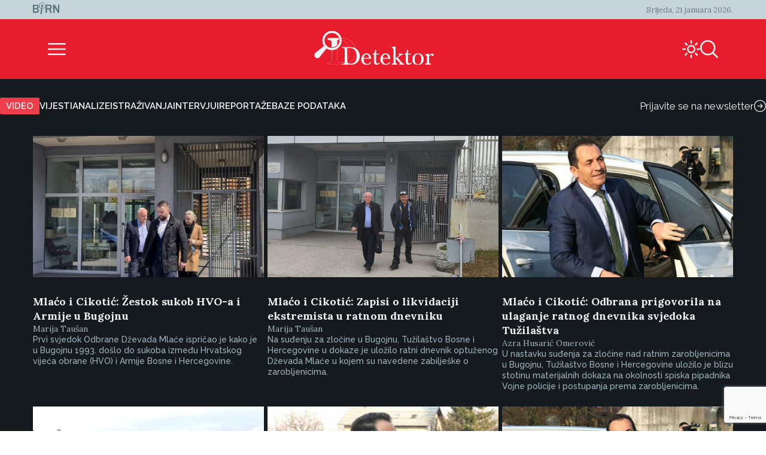

--- FILE ---
content_type: text/html; charset=UTF-8
request_url: https://detektor.ba/city/grad-bugojno/
body_size: 17161
content:
<!DOCTYPE html>
<html>
<head>
<!-- Start cookieyes banner -->
<script id="cookieyes" type="text/javascript" src="https://cdn-cookieyes.com/client_data/b6d3f3f0c0b0957d8da8e1a5/script.js" data-rocket-defer defer></script>
<!-- End cookieyes banner -->
    <script>
        document.addEventListener('DOMContentLoaded', function() {
            var savedTheme = localStorage.getItem('theme');
            var body = document.body;

            if (savedTheme === 'de-moon-icon') {
                body.classList.add('light-mode');
            } else {
                body.classList.remove('light-mode');
            }
        });
    </script>
    <meta charset="UTF-8">
    <meta name="viewport" content="width=device-width, initial-scale=1.0">
    <title>Grad: Bugojno Archives - Detektor</title>
    <meta name='robots' content='index, follow, max-image-preview:large, max-snippet:-1, max-video-preview:-1' />
<link rel="alternate" hreflang="bs" href="https://detektor.ba/city/grad-bugojno/" />
<link rel="alternate" hreflang="en" href="https://detektor.ba/city/city-bugojno/?lang=en" />
<link rel="alternate" hreflang="x-default" href="https://detektor.ba/city/grad-bugojno/" />

	<!-- This site is optimized with the Yoast SEO Premium plugin v26.6 (Yoast SEO v26.7) - https://yoast.com/wordpress/plugins/seo/ -->
	<link rel="canonical" href="https://detektor.ba/city/grad-bugojno/" />
	<link rel="next" href="https://detektor.ba/city/grad-bugojno/page/2/" />
	<meta property="og:locale" content="bs_BA" />
	<meta property="og:type" content="article" />
	<meta property="og:title" content="Grad: Bugojno Archives" />
	<meta property="og:url" content="https://detektor.ba/city/grad-bugojno/" />
	<meta property="og:site_name" content="Detektor" />
	<meta name="twitter:card" content="summary_large_image" />
	<meta name="twitter:site" content="@BIRN_BiH" />
	<script type="application/ld+json" class="yoast-schema-graph">{"@context":"https://schema.org","@graph":[{"@type":"CollectionPage","@id":"https://detektor.ba/city/grad-bugojno/","url":"https://detektor.ba/city/grad-bugojno/","name":"Grad: Bugojno Archives - Detektor","isPartOf":{"@id":"https://detektor.ba/#website"},"primaryImageOfPage":{"@id":"https://detektor.ba/city/grad-bugojno/#primaryimage"},"image":{"@id":"https://detektor.ba/city/grad-bugojno/#primaryimage"},"thumbnailUrl":"https://detektor.ba/wp-content/uploads/2025/04/mlaco_sudbih-e1744113567115.jpg","breadcrumb":{"@id":"https://detektor.ba/city/grad-bugojno/#breadcrumb"},"inLanguage":"bs-BA"},{"@type":"ImageObject","inLanguage":"bs-BA","@id":"https://detektor.ba/city/grad-bugojno/#primaryimage","url":"https://detektor.ba/wp-content/uploads/2025/04/mlaco_sudbih-e1744113567115.jpg","contentUrl":"https://detektor.ba/wp-content/uploads/2025/04/mlaco_sudbih-e1744113567115.jpg","width":1865,"height":1050,"caption":"Mlaćo (lijevo) u pratnji braniteljice ispred zgrade Suda BiH. Foto: Detektor"},{"@type":"BreadcrumbList","@id":"https://detektor.ba/city/grad-bugojno/#breadcrumb","itemListElement":[{"@type":"ListItem","position":1,"name":"Home","item":"https://detektor.ba/"},{"@type":"ListItem","position":2,"name":"Grad: Bugojno"}]},{"@type":"WebSite","@id":"https://detektor.ba/#website","url":"https://detektor.ba/","name":"Detektor","description":"Portal BIRN BiH, specijaliziran za monitoring pravosuđa, izvještavanje o ratnim zločinima, korupciji, terorizmu i organizovanom kriminalu..","publisher":{"@id":"https://detektor.ba/#organization"},"potentialAction":[{"@type":"SearchAction","target":{"@type":"EntryPoint","urlTemplate":"https://detektor.ba/?s={search_term_string}"},"query-input":{"@type":"PropertyValueSpecification","valueRequired":true,"valueName":"search_term_string"}}],"inLanguage":"bs-BA"},{"@type":"Organization","@id":"https://detektor.ba/#organization","name":"BIRN BiH","url":"https://detektor.ba/","logo":{"@type":"ImageObject","inLanguage":"bs-BA","@id":"https://detektor.ba/#/schema/logo/image/","url":"https://detektor.ba/wp-content/uploads/2020/04/detektor-logo-r.png","contentUrl":"https://detektor.ba/wp-content/uploads/2020/04/detektor-logo-r.png","width":228,"height":92,"caption":"BIRN BiH"},"image":{"@id":"https://detektor.ba/#/schema/logo/image/"},"sameAs":["https://www.facebook.com/Detektor.ba","https://x.com/BIRN_BiH","https://www.instagram.com/birnbih/","https://www.linkedin.com/company/birn-bih","https://www.youtube.com/c/BirnBH","https://en.wikipedia.org/wiki/BIRN_Bosnia_and_Herzegovina"]}]}</script>
	<!-- / Yoast SEO Premium plugin. -->



<link rel="alternate" type="application/rss+xml" title="Detektor &raquo; Grad: Bugojno City kanal" href="https://detektor.ba/city/grad-bugojno/feed/" />
<style id='wp-img-auto-sizes-contain-inline-css' type='text/css'>
img:is([sizes=auto i],[sizes^="auto," i]){contain-intrinsic-size:3000px 1500px}
/*# sourceURL=wp-img-auto-sizes-contain-inline-css */
</style>
<link data-minify="1" rel='stylesheet' id='dashicons-css' href='https://detektor.ba/wp-content/cache/min/1/wp-includes/css/dashicons.min.css?ver=1758356604' type='text/css' media='all' />
<link data-minify="1" rel='stylesheet' id='post-views-counter-frontend-css' href='https://detektor.ba/wp-content/cache/min/1/wp-content/plugins/post-views-counter/css/frontend.css?ver=1768897468' type='text/css' media='all' />
<link rel='stylesheet' id='wp-block-library-css' href='https://detektor.ba/wp-includes/css/dist/block-library/style.min.css?ver=6.9' type='text/css' media='all' />
<style id='global-styles-inline-css' type='text/css'>
:root{--wp--preset--aspect-ratio--square: 1;--wp--preset--aspect-ratio--4-3: 4/3;--wp--preset--aspect-ratio--3-4: 3/4;--wp--preset--aspect-ratio--3-2: 3/2;--wp--preset--aspect-ratio--2-3: 2/3;--wp--preset--aspect-ratio--16-9: 16/9;--wp--preset--aspect-ratio--9-16: 9/16;--wp--preset--color--black: #000000;--wp--preset--color--cyan-bluish-gray: #abb8c3;--wp--preset--color--white: #ffffff;--wp--preset--color--pale-pink: #f78da7;--wp--preset--color--vivid-red: #cf2e2e;--wp--preset--color--luminous-vivid-orange: #ff6900;--wp--preset--color--luminous-vivid-amber: #fcb900;--wp--preset--color--light-green-cyan: #7bdcb5;--wp--preset--color--vivid-green-cyan: #00d084;--wp--preset--color--pale-cyan-blue: #8ed1fc;--wp--preset--color--vivid-cyan-blue: #0693e3;--wp--preset--color--vivid-purple: #9b51e0;--wp--preset--gradient--vivid-cyan-blue-to-vivid-purple: linear-gradient(135deg,rgb(6,147,227) 0%,rgb(155,81,224) 100%);--wp--preset--gradient--light-green-cyan-to-vivid-green-cyan: linear-gradient(135deg,rgb(122,220,180) 0%,rgb(0,208,130) 100%);--wp--preset--gradient--luminous-vivid-amber-to-luminous-vivid-orange: linear-gradient(135deg,rgb(252,185,0) 0%,rgb(255,105,0) 100%);--wp--preset--gradient--luminous-vivid-orange-to-vivid-red: linear-gradient(135deg,rgb(255,105,0) 0%,rgb(207,46,46) 100%);--wp--preset--gradient--very-light-gray-to-cyan-bluish-gray: linear-gradient(135deg,rgb(238,238,238) 0%,rgb(169,184,195) 100%);--wp--preset--gradient--cool-to-warm-spectrum: linear-gradient(135deg,rgb(74,234,220) 0%,rgb(151,120,209) 20%,rgb(207,42,186) 40%,rgb(238,44,130) 60%,rgb(251,105,98) 80%,rgb(254,248,76) 100%);--wp--preset--gradient--blush-light-purple: linear-gradient(135deg,rgb(255,206,236) 0%,rgb(152,150,240) 100%);--wp--preset--gradient--blush-bordeaux: linear-gradient(135deg,rgb(254,205,165) 0%,rgb(254,45,45) 50%,rgb(107,0,62) 100%);--wp--preset--gradient--luminous-dusk: linear-gradient(135deg,rgb(255,203,112) 0%,rgb(199,81,192) 50%,rgb(65,88,208) 100%);--wp--preset--gradient--pale-ocean: linear-gradient(135deg,rgb(255,245,203) 0%,rgb(182,227,212) 50%,rgb(51,167,181) 100%);--wp--preset--gradient--electric-grass: linear-gradient(135deg,rgb(202,248,128) 0%,rgb(113,206,126) 100%);--wp--preset--gradient--midnight: linear-gradient(135deg,rgb(2,3,129) 0%,rgb(40,116,252) 100%);--wp--preset--font-size--small: 13px;--wp--preset--font-size--medium: 20px;--wp--preset--font-size--large: 36px;--wp--preset--font-size--x-large: 42px;--wp--preset--spacing--20: 0.44rem;--wp--preset--spacing--30: 0.67rem;--wp--preset--spacing--40: 1rem;--wp--preset--spacing--50: 1.5rem;--wp--preset--spacing--60: 2.25rem;--wp--preset--spacing--70: 3.38rem;--wp--preset--spacing--80: 5.06rem;--wp--preset--shadow--natural: 6px 6px 9px rgba(0, 0, 0, 0.2);--wp--preset--shadow--deep: 12px 12px 50px rgba(0, 0, 0, 0.4);--wp--preset--shadow--sharp: 6px 6px 0px rgba(0, 0, 0, 0.2);--wp--preset--shadow--outlined: 6px 6px 0px -3px rgb(255, 255, 255), 6px 6px rgb(0, 0, 0);--wp--preset--shadow--crisp: 6px 6px 0px rgb(0, 0, 0);}:where(.is-layout-flex){gap: 0.5em;}:where(.is-layout-grid){gap: 0.5em;}body .is-layout-flex{display: flex;}.is-layout-flex{flex-wrap: wrap;align-items: center;}.is-layout-flex > :is(*, div){margin: 0;}body .is-layout-grid{display: grid;}.is-layout-grid > :is(*, div){margin: 0;}:where(.wp-block-columns.is-layout-flex){gap: 2em;}:where(.wp-block-columns.is-layout-grid){gap: 2em;}:where(.wp-block-post-template.is-layout-flex){gap: 1.25em;}:where(.wp-block-post-template.is-layout-grid){gap: 1.25em;}.has-black-color{color: var(--wp--preset--color--black) !important;}.has-cyan-bluish-gray-color{color: var(--wp--preset--color--cyan-bluish-gray) !important;}.has-white-color{color: var(--wp--preset--color--white) !important;}.has-pale-pink-color{color: var(--wp--preset--color--pale-pink) !important;}.has-vivid-red-color{color: var(--wp--preset--color--vivid-red) !important;}.has-luminous-vivid-orange-color{color: var(--wp--preset--color--luminous-vivid-orange) !important;}.has-luminous-vivid-amber-color{color: var(--wp--preset--color--luminous-vivid-amber) !important;}.has-light-green-cyan-color{color: var(--wp--preset--color--light-green-cyan) !important;}.has-vivid-green-cyan-color{color: var(--wp--preset--color--vivid-green-cyan) !important;}.has-pale-cyan-blue-color{color: var(--wp--preset--color--pale-cyan-blue) !important;}.has-vivid-cyan-blue-color{color: var(--wp--preset--color--vivid-cyan-blue) !important;}.has-vivid-purple-color{color: var(--wp--preset--color--vivid-purple) !important;}.has-black-background-color{background-color: var(--wp--preset--color--black) !important;}.has-cyan-bluish-gray-background-color{background-color: var(--wp--preset--color--cyan-bluish-gray) !important;}.has-white-background-color{background-color: var(--wp--preset--color--white) !important;}.has-pale-pink-background-color{background-color: var(--wp--preset--color--pale-pink) !important;}.has-vivid-red-background-color{background-color: var(--wp--preset--color--vivid-red) !important;}.has-luminous-vivid-orange-background-color{background-color: var(--wp--preset--color--luminous-vivid-orange) !important;}.has-luminous-vivid-amber-background-color{background-color: var(--wp--preset--color--luminous-vivid-amber) !important;}.has-light-green-cyan-background-color{background-color: var(--wp--preset--color--light-green-cyan) !important;}.has-vivid-green-cyan-background-color{background-color: var(--wp--preset--color--vivid-green-cyan) !important;}.has-pale-cyan-blue-background-color{background-color: var(--wp--preset--color--pale-cyan-blue) !important;}.has-vivid-cyan-blue-background-color{background-color: var(--wp--preset--color--vivid-cyan-blue) !important;}.has-vivid-purple-background-color{background-color: var(--wp--preset--color--vivid-purple) !important;}.has-black-border-color{border-color: var(--wp--preset--color--black) !important;}.has-cyan-bluish-gray-border-color{border-color: var(--wp--preset--color--cyan-bluish-gray) !important;}.has-white-border-color{border-color: var(--wp--preset--color--white) !important;}.has-pale-pink-border-color{border-color: var(--wp--preset--color--pale-pink) !important;}.has-vivid-red-border-color{border-color: var(--wp--preset--color--vivid-red) !important;}.has-luminous-vivid-orange-border-color{border-color: var(--wp--preset--color--luminous-vivid-orange) !important;}.has-luminous-vivid-amber-border-color{border-color: var(--wp--preset--color--luminous-vivid-amber) !important;}.has-light-green-cyan-border-color{border-color: var(--wp--preset--color--light-green-cyan) !important;}.has-vivid-green-cyan-border-color{border-color: var(--wp--preset--color--vivid-green-cyan) !important;}.has-pale-cyan-blue-border-color{border-color: var(--wp--preset--color--pale-cyan-blue) !important;}.has-vivid-cyan-blue-border-color{border-color: var(--wp--preset--color--vivid-cyan-blue) !important;}.has-vivid-purple-border-color{border-color: var(--wp--preset--color--vivid-purple) !important;}.has-vivid-cyan-blue-to-vivid-purple-gradient-background{background: var(--wp--preset--gradient--vivid-cyan-blue-to-vivid-purple) !important;}.has-light-green-cyan-to-vivid-green-cyan-gradient-background{background: var(--wp--preset--gradient--light-green-cyan-to-vivid-green-cyan) !important;}.has-luminous-vivid-amber-to-luminous-vivid-orange-gradient-background{background: var(--wp--preset--gradient--luminous-vivid-amber-to-luminous-vivid-orange) !important;}.has-luminous-vivid-orange-to-vivid-red-gradient-background{background: var(--wp--preset--gradient--luminous-vivid-orange-to-vivid-red) !important;}.has-very-light-gray-to-cyan-bluish-gray-gradient-background{background: var(--wp--preset--gradient--very-light-gray-to-cyan-bluish-gray) !important;}.has-cool-to-warm-spectrum-gradient-background{background: var(--wp--preset--gradient--cool-to-warm-spectrum) !important;}.has-blush-light-purple-gradient-background{background: var(--wp--preset--gradient--blush-light-purple) !important;}.has-blush-bordeaux-gradient-background{background: var(--wp--preset--gradient--blush-bordeaux) !important;}.has-luminous-dusk-gradient-background{background: var(--wp--preset--gradient--luminous-dusk) !important;}.has-pale-ocean-gradient-background{background: var(--wp--preset--gradient--pale-ocean) !important;}.has-electric-grass-gradient-background{background: var(--wp--preset--gradient--electric-grass) !important;}.has-midnight-gradient-background{background: var(--wp--preset--gradient--midnight) !important;}.has-small-font-size{font-size: var(--wp--preset--font-size--small) !important;}.has-medium-font-size{font-size: var(--wp--preset--font-size--medium) !important;}.has-large-font-size{font-size: var(--wp--preset--font-size--large) !important;}.has-x-large-font-size{font-size: var(--wp--preset--font-size--x-large) !important;}
/*# sourceURL=global-styles-inline-css */
</style>

<style id='classic-theme-styles-inline-css' type='text/css'>
/*! This file is auto-generated */
.wp-block-button__link{color:#fff;background-color:#32373c;border-radius:9999px;box-shadow:none;text-decoration:none;padding:calc(.667em + 2px) calc(1.333em + 2px);font-size:1.125em}.wp-block-file__button{background:#32373c;color:#fff;text-decoration:none}
/*# sourceURL=/wp-includes/css/classic-themes.min.css */
</style>
<link rel='stylesheet' id='wpml-legacy-post-translations-0-css' href='https://detektor.ba/wp-content/plugins/sitepress-multilingual-cms/templates/language-switchers/legacy-post-translations/style.min.css?ver=1' type='text/css' media='all' />
<link data-minify="1" rel='stylesheet' id='mc4wp-form-themes-css' href='https://detektor.ba/wp-content/cache/min/1/wp-content/plugins/mailchimp-for-wp/assets/css/form-themes.css?ver=1758358294' type='text/css' media='all' />
<link rel='stylesheet' id='de-icons-css' href='https://detektor.ba/wp-content/themes/detektor-2024/assets/css/de-icons.min.css?ver=6.9' type='text/css' media='all' />
<link rel='stylesheet' id='de-style-css' href='https://detektor.ba/wp-content/themes/detektor-2024/assets/css/de-style.min.css?ver=7.0.40' type='text/css' media='all' />
<link rel='stylesheet' id='de-carousel-css' href='https://detektor.ba/wp-content/themes/detektor-2024/assets/css/de-carousel.min.css?ver=6.9' type='text/css' media='all' />
<style id='rocket-lazyload-inline-css' type='text/css'>
.rll-youtube-player{position:relative;padding-bottom:56.23%;height:0;overflow:hidden;max-width:100%;}.rll-youtube-player:focus-within{outline: 2px solid currentColor;outline-offset: 5px;}.rll-youtube-player iframe{position:absolute;top:0;left:0;width:100%;height:100%;z-index:100;background:0 0}.rll-youtube-player img{bottom:0;display:block;left:0;margin:auto;max-width:100%;width:100%;position:absolute;right:0;top:0;border:none;height:auto;-webkit-transition:.4s all;-moz-transition:.4s all;transition:.4s all}.rll-youtube-player img:hover{-webkit-filter:brightness(75%)}.rll-youtube-player .play{height:100%;width:100%;left:0;top:0;position:absolute;background:url(https://detektor.ba/wp-content/plugins/wp-rocket/assets/img/youtube.png) no-repeat center;background-color: transparent !important;cursor:pointer;border:none;}
/*# sourceURL=rocket-lazyload-inline-css */
</style>
<script data-minify="1" type="text/javascript" src="https://detektor.ba/wp-content/cache/min/1/wp-content/plugins/stop-user-enumeration/frontend/js/frontend.js?ver=1765874415" id="stop-user-enumeration-js" defer="defer" data-wp-strategy="defer"></script>
<script type="text/javascript" src="https://detektor.ba/wp-includes/js/jquery/jquery.min.js?ver=3.7.1" id="jquery-core-js"></script>
<script type="text/javascript" src="https://detektor.ba/wp-includes/js/jquery/jquery-migrate.min.js?ver=3.4.1" id="jquery-migrate-js" data-rocket-defer defer></script>
<link rel="EditURI" type="application/rsd+xml" title="RSD" href="https://detektor.ba/xmlrpc.php?rsd" />
<meta name="generator" content="WordPress 6.9" />
<meta name="generator" content="WPML ver:4.8.6 stt:48,6,1,33;" />
<link rel="icon" href="https://detektor.ba/wp-content/uploads/2025/02/detektor-favicon.svg" sizes="32x32" />
<link rel="icon" href="https://detektor.ba/wp-content/uploads/2025/02/detektor-favicon.svg" sizes="192x192" />
<link rel="apple-touch-icon" href="https://detektor.ba/wp-content/uploads/2025/02/detektor-favicon.svg" />
<meta name="msapplication-TileImage" content="https://detektor.ba/wp-content/uploads/2025/02/detektor-favicon.svg" />
		<style type="text/css" id="wp-custom-css">
			.youtube-wrapper {
    position: relative;
    width: 100%;
    padding-top: 56.25%; /* Omjer 16:9 */
}

.youtube-wrapper iframe {
    position: absolute;
    top: 0;
    left: 0;
    width: 100%;
    height: 100%;
}

.rll-youtube-player{
	width:100%;
}

.mc4wp-form-theme input[type=text], .mc4wp-form-theme input[type=email], .mc4wp-form-theme input[type=tel], .mc4wp-form-theme input[type=url], .mc4wp-form-theme input[type=date], .mc4wp-form-theme textarea, .mc4wp-form-theme select{
	color: #fff !important;
}

.mc4wp-success {
    color: #ffffff !important;
}

.liveblog-meta-author-name,
.liveblog-entry-content{
	color:#000!important;
	font-size:16px !important;
  line-height: 18px;
}

.liveblog-meta-author-name{
	font-size:14px !important;
  line-height: 16px;
}
.liveblog-entry{
    background: #ffffff;
}

.liveblog-entry-edit * {
    //background: #ffffff !important;
	color:#000
}

.liveblog-entry {
    border: 1px solid #ddd;
    background: transparent;
    margin-bottom: 50px;
    padding: 25px 30px 10px
}

.liveblog-entry-content p {
    margin-bottom: 20px
}

.liveblog-entry-content iframe {
    width: 100%;
    min-height: 360px;
		height: revert-layer;
}

.single-post.btWithSidebar .liveblog-entry-content .twitter-tweet {
    float: none!important;
    margin: 0!important;
    width: 100%!important
}



.liveblog-entry-content p {
    font-size: 1.125em
}

.liveblog-entry-aside {
    flex-basis: unset;
    min-width: 100%;
    margin-right: 0
}

.liveblog-editor-subTitle,.Select--multi {
    display: none
}

.lb-share-label{display:none!important}

.liveblog-publish-btn,.liveblog-update-btn {
    width: auto;
    padding: 10px;
    color: #fff;
    border-radius: 2px
}

.liveblog-update-btn {
    background: red
}

.liveblog-entry {
    flex-direction: column
}

.liveblog-meta-time>span,.lb-share-label {
    text-decoration: none!important;
    text-transform: uppercase;
    display: inline-block;
    font-weight: normal!important;
    margin-right: 7px;
    color: #888!important;
    font-size: 11px
}

.liveblog-meta-author-name {
    margin: 0;
    color: #666
}

.liveblog-entry-delete-confirm {
    z-index: 1
}

.lb-share-container {
    float: right
}

.lb-twitter-share,.lb-fb-share {
    text-indent: -9999px;
    display: inline-block;
    width: 30px;
    height: 30px;
    background-repeat: no-repeat;
    background-size: contain;
    vertical-align: top
}


#top>#wpcom-liveblog-container,.logged-in .liveblog-editor-tabs>button:nth-child(3) {
    display: none
}

.liveblog-entry {
    border: 0 solid #ddd;
    background: #eaeaec;
    border-top: 2px solid #e71d2d
}

.liveblog-entry * {
    background: #eaeaec
}

.liveblog-entry .wp-embed {
    background-color: #eaeaec
}

.live-blog-articles-custom {
    border: 0 solid #ddd;
    background: #eaeaec;
    border-top: 2px solid #e71d2d;
    padding: 25px 30px;
    margin-bottom: 60px
}

.live-blog-articles-custom * {
    background: #eaeaec
}

.live-blog-articles-custom img {
    width: 100%
}

.live-blog-articles-custom .wp-embed {
    background-color: #eaeaec
}

.TopicsContainer {
    position: static;
    height: auto
}

#wpcom-liveblog-container {
    margin: 0 auto;
    border-top: 0 solid #ddd;
    padding-top: 30px
}

.liveblog-topics {
    border-top: 2px solid #e71d2d;
    background-color: #eaeaec;
    width: 100%;
    height: auto;
    overflow: visible;
    padding-left: 0;
    text-decoration: none
}

.liveblog-topics::-webkit-scrollbar-track {
    -webkit-box-shadow: inset 0 0 6px rgba(0,0,0,.3);
    background-color: #F5F5F5
}

.liveblog-topics::-webkit-scrollbar {
    width: 6px;
    background-color: #F5F5F5
}

.liveblog-topics::-webkit-scrollbar-thumb {
    background-color: #444
}

.liveblog-btn-delete {
    background: #8e0000!important
}

.liveblog-btn-delete:hover {
    background: #bc0b0b!important
}

.liveblog-topic {
    height: auto;
    padding: 2px 15px;
    cursor: pointer;
    border-bottom: 1px solid #d5d5d5
}

.liveblog-entry {
    padding-bottom: 100px
}

.PostLiveblogContainer {
    display: flex;
    max-width: 970px;
    margin: 0 auto
}

#wpcom-liveblog-topics {
    width: 30%
}

@media (min-height: 300px) {
    #wpcom-liveblog-topics {
        position:sticky;
        top: 0
    }
}

#wpcom-liveblog-container {
    padding-top: 56px
}

.liveblog-topic-author {
    margin-bottom: 0px!important
}

.liveblog-share-btn {
    position: absolute;
    bottom: 20px;
    left: 20px;
    padding-right: 40px;
    background-repeat: no-repeat;
    background-position: right 0;
    background-color: transparent;
    float: left;
    display: block;
    width: auto;
    z-index: 90
}

.liveblog-share-btn-clicked {
    color: #0092BB
}

.liveblog-share-thread {
    position: absolute;
    bottom: 0;
    left: 0;
    width: 100%;
    background: #fff;
    z-index: 80;
    text-align: center;
    padding: 20px
}

.liveblog-share-thread a {
    display: inline
}

@media only screen and (max-width: 600px) {
    .PostLiveblogContainer {
        display:block;
        width: 100%;
        margin: 0 auto;
        padding: 0 15px
    }

    #wpcom-liveblog-topics {
        width: 100%
    }

    #wpcom-liveblog-container {
        width: 100%;
        margin-left: 0;
        position: relative
    }

    .liveblog-topics {
        min-height: 300px;
        max-height: 300px;
        overflow: auto
    }
}
.text-link-white{
font-family: "Raleway", sans-serif;
font-size: 13px;
font-weight: 500;
color: #f3f3f4;
line-height: 17px;
}

/* Style input fields */
    .wpcf7 input[type="text"],
    .wpcf7 input[type="email"],
    .wpcf7 input[type="tel"],
    .wpcf7 textarea {
        width: 100%;
        height: 35px;
        padding: 10px 12px;
        margin-bottom: 15px;
        border: 1px solid #ccc;
        border-radius: 4px;
        color: #fff;
        font-size: 16px;
        box-sizing: border-box;
    }

    /* Style submit button */
    .wpcf7 input[type="submit"],
    .wpcf7 .wpcf7-submit {
        background: #e71d2d;
        color: #fff;
        border: none;
        padding: 12px 30px;
        border-radius: 4px;
        font-size: 16px;
        cursor: pointer;
        transition: background 0.2s;
    }

    .wpcf7 input[type="submit"]:hover,
    .wpcf7 .wpcf7-submit:hover {
        background: #c41624;
    }
    .wpcf7-textarea{
        height: auto;
    }		</style>
		<noscript><style id="rocket-lazyload-nojs-css">.rll-youtube-player, [data-lazy-src]{display:none !important;}</style></noscript>
<!-- Global site tag (gtag.js) - Google Analytics -->
	<script async src="https://www.googletagmanager.com/gtag/js?id=G-YWEY1BH4MR"></script>
	<script>
		window.dataLayer = window.dataLayer || [];
		function gtag() { dataLayer.push(arguments); }
		gtag('js', new Date());

		gtag('config', 'G-YWEY1BH4MR');
	</script>
	<!-- END Global site tag (gtag.js) - Google Analytics -->

<!-- Chartbeat -  JS START -->
    <script type='text/javascript'>
        (function () {
            /** CONFIGURATION START **/
            var _sf_async_config = window._sf_async_config = (window._sf_async_config || {});
            _sf_async_config.uid = 66973;
            _sf_async_config.domain = 'detektor.ba'; // DON'T INCLUDE HTTP(S) OR WWW
            _sf_async_config.flickerControl = true;
            _sf_async_config.useCanonical = true;
            _sf_async_config.useCanonicalDomain = true;
            _sf_async_config.sections = "Dnevni izvještaji"; //SET PAGE SECTION
            _sf_async_config.authors = "Marija Taušan"; //SET PAGE AUTHOR(S)
            /** CONFIGURATION END **/
            function loadChartbeat() {
                var e = document.createElement('script');
                var n = document.getElementsByTagName('script')[0];
                e.type = 'text/javascript';
                e.async = true;
                e.src = '//static.chartbeat.com/js/chartbeat_video.js';
                n.parentNode.insertBefore(e, n);
            }

            /** CHARTBEAT AUTODETECT YOUTUBE  */
            var _cbv = window._cbv || (window._cbv = []);
            _cbv.push(['autoDetectYouTubeIframes']);

            loadChartbeat();
        })();
    </script>
    <script data-minify="1" async src="https://detektor.ba/wp-content/cache/min/1/js/chartbeat_mab.js?ver=1759411672"></script>
    <!-- Chartbeat JS END -->
<style>
        .navigation.pagination{
            display: none;
        }
    </style>

<meta name="generator" content="WP Rocket 3.20.3" data-wpr-features="wpr_defer_js wpr_minify_js wpr_lazyload_images wpr_lazyload_iframes wpr_image_dimensions wpr_minify_css wpr_preload_links wpr_desktop" /></head>
<body class="archive tax-city term-grad-bugojno term-10583 wp-custom-logo wp-theme-detektor-2024">
<div data-rocket-location-hash="f82f99c800286f77828358153676d989" class="de-container">
		<header data-rocket-location-hash="376287218b6ead3b5b6fc67b7e0c0376">
		<div data-rocket-location-hash="a2658dc53b5574debbcf99a7d0b4b84b" class="de-navigation">
			<div class="de-navigation-top-box">
				<div class="de-navigation-top-box-left">
					<a href="https://detektor.ba/" class="custom-logo-link" rel="home"><img width="45" height="20" src="data:image/svg+xml,%3Csvg%20xmlns='http://www.w3.org/2000/svg'%20viewBox='0%200%2045%2020'%3E%3C/svg%3E" class="custom-logo" alt="Detektor" decoding="async" data-lazy-srcset="https://detektor.ba/wp-content/uploads/Birn_light_logo.svg 160w, https://detektor.ba/wp-content/uploads/Birn_light_logo.svg 640w, https://detektor.ba/wp-content/uploads/Birn_light_logo.svg 1024w, https://detektor.ba/wp-content/uploads/Birn_light_logo.svg 1280w, https://detektor.ba/wp-content/uploads/Birn_light_logo.svg 45w" data-lazy-sizes="(max-width: 45px) 100vw, 45px" data-lazy-src="https://detektor.ba/wp-content/uploads/2025/02/Birn_light_logo.svg" /><noscript><img width="45" height="20" src="https://detektor.ba/wp-content/uploads/2025/02/Birn_light_logo.svg" class="custom-logo" alt="Detektor" decoding="async" srcset="https://detektor.ba/wp-content/uploads/Birn_light_logo.svg 160w, https://detektor.ba/wp-content/uploads/Birn_light_logo.svg 640w, https://detektor.ba/wp-content/uploads/Birn_light_logo.svg 1024w, https://detektor.ba/wp-content/uploads/Birn_light_logo.svg 1280w, https://detektor.ba/wp-content/uploads/Birn_light_logo.svg 45w" sizes="(max-width: 45px) 100vw, 45px" /></noscript></a>				</div>
				<div class="de-navigation-top-box-right">
					<span class="de-navigation-date">
						Srijeda, 21 januara 2026.					</span>
				</div>
			</div>
			<div class="de-navigation-main">
				<div class="de-navigation-menu-icon">
					<div class="de-burger-menu-icon size-6x" id="menuToggle"></div>
				</div>
				<div class="de-navigation-menu-logo">
					<a href="https://detektor.ba/"><img width="238" height="68" src="data:image/svg+xml,%3Csvg%20xmlns='http://www.w3.org/2000/svg'%20viewBox='0%200%20238%2068'%3E%3C/svg%3E" data-lazy-src="https://detektor.ba/wp-content/uploads/2025/01/detektor_logo.svg" /><noscript><img width="238" height="68" src="https://detektor.ba/wp-content/uploads/2025/01/detektor_logo.svg" /></noscript></a>				</div>
				<div class="de-navigation-menu-search">
					<div class="de-navigation-menu-icons">
						                        						<div class="de-sun-icon size-6x" id='darkModeToggle'></div>
                                                <div class="de-search-icon size-6x" id="searchToggle"></div>
					</div>
									</div>
			</div>
		</div>
		<div data-rocket-location-hash="40be9d94c0e2096c976c1f93b3f3a998" class="de-search-bar hidden" id="searchBar">
			<form class="de-search-bar-container" role="search" method="get" id="searchform" class="searchform" action="https://detektor.ba/">
				<input class="de-search-bar-input" value="" name="s" id="s" type="text" placeholder="Upišite pojam za pretragu">
				<div class="de-search-icon size-6x"></div>
				<button style="display:none;" type="submit"></button>
			</form>
            		</div>
		<div class="de-navigation-popup hidden" id="navigationPopup">
			<div class="de-navigation-controls">
				<div class="de-close-icon size-6x" id="closeMenu"></div>
				<div class="de-navigation-logo">
					<img width="55" height="25" src="data:image/svg+xml,%3Csvg%20xmlns='http://www.w3.org/2000/svg'%20viewBox='0%200%2055%2025'%3E%3C/svg%3E" alt="Birn" data-lazy-src="/wp-content/themes/detektor-2024/assets/images/birn_logo_white.svg"><noscript><img width="55" height="25" src="/wp-content/themes/detektor-2024/assets/images/birn_logo_white.svg" alt="Birn"></noscript>
				</div>
			</div>
			<div class="de-navigation-popup-menu">

                <div class="de-navigation-row">
					<div class="de-navigation-categories">
						<ul>
							<li id="menu-item-1071040" class="menu-item menu-item-type-taxonomy menu-item-object-category menu-item-1071040"><a href="https://detektor.ba/category/video/">Video</a></li>
<li id="menu-item-1071041" class="menu-item menu-item-type-taxonomy menu-item-object-category menu-item-1071041"><a href="https://detektor.ba/category/analize/">Analize</a></li>
<li id="menu-item-1071042" class="menu-item menu-item-type-taxonomy menu-item-object-category menu-item-1071042"><a href="https://detektor.ba/category/istrazivanje/">Istraživanje</a></li>
<li id="menu-item-1071043" class="menu-item menu-item-type-taxonomy menu-item-object-category menu-item-1071043"><a href="https://detektor.ba/category/video/prilozi-i-reportaze/">Reportaža</a></li>
<li id="menu-item-1071044" class="menu-item menu-item-type-taxonomy menu-item-object-category menu-item-1071044"><a href="https://detektor.ba/category/video/intervjui/">Intervjui</a></li>
						</ul>
					</div>
					<div class="de-navigation-multimedia-mobile">
						<div class="de-navigation-multimedia-mobile-item">
							<div class="de-navigation-title">Video</div>
							<ul>
								<li id="menu-item-1071068" class="menu-item menu-item-type-taxonomy menu-item-object-category menu-item-1071068"><a href="https://detektor.ba/category/video/dokumentarni-filmovi/">Dokumentarni filmovi</a></li>
<li id="menu-item-1071069" class="menu-item menu-item-type-taxonomy menu-item-object-category menu-item-1071069"><a href="https://detektor.ba/category/video/intervjui/">Intervjui</a></li>
<li id="menu-item-1071070" class="menu-item menu-item-type-taxonomy menu-item-object-category menu-item-1071070"><a href="https://detektor.ba/category/video/prilozi-i-reportaze/">Prilozi i reportaže</a></li>
<li id="menu-item-1071071" class="menu-item menu-item-type-taxonomy menu-item-object-category menu-item-1071071"><a href="https://detektor.ba/category/video/sedmica-pred-drzavnim-sudom/">Sedmica pred Državnim sudom</a></li>
<li id="menu-item-1071072" class="menu-item menu-item-type-taxonomy menu-item-object-category menu-item-1071072"><a href="https://detektor.ba/category/video/tv-justice/">Detektor TV</a></li>
							</ul>
						</div>
						<div class="de-navigation-multimedia-mobile-item">
							<div class="de-navigation-title">Teme</div>
							<ul>
								<li id="menu-item-1071248" class="menu-item menu-item-type-custom menu-item-object-custom menu-item-1071248"><a href="/category/ratni-zlocini">Ratni zločini i tranzicijska pravda</a></li>
<li id="menu-item-1071249" class="menu-item menu-item-type-custom menu-item-object-custom menu-item-1071249"><a href="/category/desnica-na-balkanu">Desnica Na Balkanu</a></li>
<li id="menu-item-975419" class="menu-item menu-item-type-taxonomy menu-item-object-topic menu-item-975419"><a href="https://detektor.ba/topic/digitalna-prava/">Digitalna prava</a></li>
<li id="menu-item-997328" class="menu-item menu-item-type-taxonomy menu-item-object-topic menu-item-997328"><a href="https://detektor.ba/topic/mapiranje-mrznje/">Mapiranje mržnje</a></li>
<li id="menu-item-1007548" class="menu-item menu-item-type-taxonomy menu-item-object-topic menu-item-1007548"><a href="https://detektor.ba/topic/genocid-u-bih/">Genocid u BiH</a></li>
<li id="menu-item-1071250" class="menu-item menu-item-type-custom menu-item-object-custom menu-item-1071250"><a href="/category/korupcija">Korupcija</a></li>
<li id="menu-item-44558" class="publishedByBirn menu-item menu-item-type-custom menu-item-object-custom menu-item-44558"><a target="_blank" href="https://birn.eu.com/">Izdanje</a></li>
							</ul>
						</div>
					</div>
					<div class="de-navigation-multimedia">
						<div class="de-navigation-title">Video</div>
						<ul>
							<li class="menu-item menu-item-type-taxonomy menu-item-object-category menu-item-1071068"><a href="https://detektor.ba/category/video/dokumentarni-filmovi/">Dokumentarni filmovi</a></li>
<li class="menu-item menu-item-type-taxonomy menu-item-object-category menu-item-1071069"><a href="https://detektor.ba/category/video/intervjui/">Intervjui</a></li>
<li class="menu-item menu-item-type-taxonomy menu-item-object-category menu-item-1071070"><a href="https://detektor.ba/category/video/prilozi-i-reportaze/">Prilozi i reportaže</a></li>
<li class="menu-item menu-item-type-taxonomy menu-item-object-category menu-item-1071071"><a href="https://detektor.ba/category/video/sedmica-pred-drzavnim-sudom/">Sedmica pred Državnim sudom</a></li>
<li class="menu-item menu-item-type-taxonomy menu-item-object-category menu-item-1071072"><a href="https://detektor.ba/category/video/tv-justice/">Detektor TV</a></li>
						</ul>
					</div>
				</div>
				<div class="de-navigation-col">
					<div class="de-navigation-category">
						<div class="de-navigation-title">Teme</div>
						<ul>
							<li class="menu-item menu-item-type-custom menu-item-object-custom menu-item-1071248"><a href="/category/ratni-zlocini">Ratni zločini i tranzicijska pravda</a></li>
<li class="menu-item menu-item-type-custom menu-item-object-custom menu-item-1071249"><a href="/category/desnica-na-balkanu">Desnica Na Balkanu</a></li>
<li class="menu-item menu-item-type-taxonomy menu-item-object-topic menu-item-975419"><a href="https://detektor.ba/topic/digitalna-prava/">Digitalna prava</a></li>
<li class="menu-item menu-item-type-taxonomy menu-item-object-topic menu-item-997328"><a href="https://detektor.ba/topic/mapiranje-mrznje/">Mapiranje mržnje</a></li>
<li class="menu-item menu-item-type-taxonomy menu-item-object-topic menu-item-1007548"><a href="https://detektor.ba/topic/genocid-u-bih/">Genocid u BiH</a></li>
<li class="menu-item menu-item-type-custom menu-item-object-custom menu-item-1071250"><a href="/category/korupcija">Korupcija</a></li>
<li class="publishedByBirn menu-item menu-item-type-custom menu-item-object-custom menu-item-44558"><a target="_blank" href="https://birn.eu.com/">Izdanje</a></li>
						</ul>
					</div>
					<div class="de-navigation-category">
						<div class="de-navigation-title">Baze podataka</div>
						<ul>
							<li id="menu-item-1071027" class="menu-item menu-item-type-custom menu-item-object-custom menu-item-1071027"><a href="https://mapiranjemrznje.detektor.ba/">Mapiranje mržnje</a></li>
<li id="menu-item-1071028" class="menu-item menu-item-type-custom menu-item-object-custom menu-item-1071028"><a href="http://auta.detektor.ba/">Baza službenih automobila</a></li>
<li id="menu-item-1071029" class="menu-item menu-item-type-custom menu-item-object-custom menu-item-1071029"><a href="https://terorizam.detektor.ba/">Baza presuda za terorizam</a></li>
<li id="menu-item-1071030" class="menu-item menu-item-type-custom menu-item-object-custom menu-item-1071030"><a href="https://massgravesmap.balkaninsight.com/?lang=bs">Mapa masovnih grobnica</a></li>
<li id="menu-item-1071031" class="menu-item menu-item-type-custom menu-item-object-custom menu-item-1071031"><a href="https://ratnizlocin.detektor.ba/">Sudske činjenice o ratu u BiH</a></li>
<li id="menu-item-1071033" class="menu-item menu-item-type-post_type menu-item-object-page menu-item-1071033"><a href="https://detektor.ba/interne-kazne-ne-sprecavaju-policijsko-nasilje-i-nedolicno-ponasanje/">Interne kazne ne sprečavaju policijsko nasilje i nedolično ponašanje</a></li>
						</ul>
					</div>
					<div class="de-navigation-category">
						<ul class="de-badge-category">
							<li id="menu-item-1071051" class="menu-item menu-item-type-taxonomy menu-item-object-category menu-item-1071051"><a href="https://detektor.ba/category/istrazivanje/">Istraživanje</a></li>
<li id="menu-item-1071052" class="menu-item menu-item-type-taxonomy menu-item-object-category menu-item-1071052"><a href="https://detektor.ba/category/sudnica/">Sudnica</a></li>
<li id="menu-item-1071054" class="menu-item menu-item-type-taxonomy menu-item-object-category menu-item-1071054"><a href="https://detektor.ba/category/baze-podataka/">Baze Podataka</a></li>
<li id="menu-item-1071053" class="menu-item menu-item-type-post_type menu-item-object-page menu-item-1071053"><a href="https://detektor.ba/o-radu-birn-bih/">O radu BIRN BiH</a></li>
							</div>
					</div>
				</div>
			</div>
						<div data-rocket-location-hash="7067f18d0b9f84790ec3d72f51bba812" class="de-second-navigation">
				<ul class='de-menu'><li id="menu-item-1071055" class="de-menu-featured menu-item menu-item-type-taxonomy menu-item-object-category menu-item-1071055"><a href="https://detektor.ba/category/video/">Video</a></li>
<li id="menu-item-1071056" class="menu-item menu-item-type-taxonomy menu-item-object-category menu-item-1071056"><a href="https://detektor.ba/category/vijesti/">Vijesti</a></li>
<li id="menu-item-1071057" class="menu-item menu-item-type-taxonomy menu-item-object-category menu-item-1071057"><a href="https://detektor.ba/category/analize/">Analize</a></li>
<li id="menu-item-1071058" class="menu-item menu-item-type-taxonomy menu-item-object-category menu-item-1071058"><a href="https://detektor.ba/category/istrazivanje/">Istraživanja</a></li>
<li id="menu-item-1071059" class="menu-item menu-item-type-taxonomy menu-item-object-category menu-item-1071059"><a href="https://detektor.ba/category/intervju/">Intervjui</a></li>
<li id="menu-item-1071060" class="menu-item menu-item-type-taxonomy menu-item-object-category menu-item-1071060"><a href="https://detektor.ba/category/reportaza/">Reportaže</a></li>
<li id="menu-item-1071061" class="menu-item menu-item-type-taxonomy menu-item-object-category menu-item-1071061"><a href="https://detektor.ba/category/baze-podataka/">Baze podataka</a></li>
</ul><div class='de-action-button'><a href='/newsletter'>Prijavite se na newsletter <div class='de-arrow-right-icon size-4x'></div></a></div><script>
								document.addEventListener('DOMContentLoaded', function() {
									var secondNav = document.querySelector('.de-second-navigation');
									if (secondNav) {
										secondNav.style.justifyContent = 'space-between';
									}
								});
							</script>			</div>
			</header>
<main data-rocket-location-hash="f72f550967d61f402d4e59a6a4ffb422">
    <div data-rocket-location-hash="bb5e98c6c33a0951e0948d689129ffc2" class="de-latest-posts-content">
        <div class="de-posts-3x-column">
            <div class="de-column-flex-row">                        <div class="de-post-item">
                            <div class="de-thumbnail-image">
								<a href="https://detektor.ba/2026/01/13/mlaco-i-cikotic-zestok-sukob-hvo-a-i-armije-u-bugojnu/">
                                	<img width="1865" height="1050" src="data:image/svg+xml,%3Csvg%20xmlns='http://www.w3.org/2000/svg'%20viewBox='0%200%201865%201050'%3E%3C/svg%3E" alt="Mlaćo i Cikotić: Žestok sukob HVO-a i Armije u Bugojnu" data-lazy-src="https://detektor.ba/wp-content/uploads/2025/04/mlaco_sudbih-e1744113567115.jpg"><noscript><img width="1865" height="1050" src="https://detektor.ba/wp-content/uploads/2025/04/mlaco_sudbih-e1744113567115.jpg" alt="Mlaćo i Cikotić: Žestok sukob HVO-a i Armije u Bugojnu"></noscript>
								</a>
                            </div>
                            <div class="de-text-section">
                                <div class="de-text-section-article-title">
                                    <a href="https://detektor.ba/2026/01/13/mlaco-i-cikotic-zestok-sukob-hvo-a-i-armije-u-bugojnu/">Mlaćo i Cikotić: Žestok sukob HVO-a i Armije u Bugojnu</a>
                                </div>
                                <div class="de-text-section-author">Marija Taušan</div>
                                <div class="de-text-section-article-description">
                                    Prvi svjedok Odbrane Dževada Mlaće ispričao je kako je u Bugojnu 1993. došlo do sukoba između Hrvatskog vijeća obrane (HVO) i Armije Bosne i Hercegovine.                                </div>
                            </div>
                        </div>
                                                <div class="de-post-item">
                            <div class="de-thumbnail-image">
								<a href="https://detektor.ba/2025/12/02/mlaco-i-cikotic-zapisi-o-likvidaciji-ekstremista-u-ratnom-dnevniku/">
                                	<img width="1641" height="924" src="data:image/svg+xml,%3Csvg%20xmlns='http://www.w3.org/2000/svg'%20viewBox='0%200%201641%20924'%3E%3C/svg%3E" alt="Mlaćo i Cikotić: Zapisi o likvidaciji ekstremista u ratnom dnevniku" data-lazy-src="https://detektor.ba/wp-content/uploads/2024/12/IMG_20241217_111646-e1740482895841.jpg"><noscript><img width="1641" height="924" src="https://detektor.ba/wp-content/uploads/2024/12/IMG_20241217_111646-e1740482895841.jpg" alt="Mlaćo i Cikotić: Zapisi o likvidaciji ekstremista u ratnom dnevniku"></noscript>
								</a>
                            </div>
                            <div class="de-text-section">
                                <div class="de-text-section-article-title">
                                    <a href="https://detektor.ba/2025/12/02/mlaco-i-cikotic-zapisi-o-likvidaciji-ekstremista-u-ratnom-dnevniku/">Mlaćo i Cikotić: Zapisi o likvidaciji ekstremista u ratnom dnevniku</a>
                                </div>
                                <div class="de-text-section-author">Marija Taušan</div>
                                <div class="de-text-section-article-description">
                                    Na suđenju za zločine u Bugojnu, Tužilaštvo Bosne i Hercegovine u dokaze je uložilo ratni dnevnik optuženog Dževada Mlaće u kojem su navedene zabilješke o zarobljenicima.                                </div>
                            </div>
                        </div>
                                                <div class="de-post-item">
                            <div class="de-thumbnail-image">
								<a href="https://detektor.ba/2025/11/18/mlaco-i-cikotic-odbrana-prigovorila-na-ulaganje-ratnog-dnevnika-svjedoka-tuzilastva/">
                                	<img width="1011" height="567" src="data:image/svg+xml,%3Csvg%20xmlns='http://www.w3.org/2000/svg'%20viewBox='0%200%201011%20567'%3E%3C/svg%3E" alt="Mlaćo i Cikotić: Odbrana prigovorila na ulaganje ratnog dnevnika svjedoka Tužilaštva" data-lazy-src="https://detektor.ba/wp-content/uploads/2022/03/IMG_20220329_085804-e1708507628521.jpg"><noscript><img width="1011" height="567" src="https://detektor.ba/wp-content/uploads/2022/03/IMG_20220329_085804-e1708507628521.jpg" alt="Mlaćo i Cikotić: Odbrana prigovorila na ulaganje ratnog dnevnika svjedoka Tužilaštva"></noscript>
								</a>
                            </div>
                            <div class="de-text-section">
                                <div class="de-text-section-article-title">
                                    <a href="https://detektor.ba/2025/11/18/mlaco-i-cikotic-odbrana-prigovorila-na-ulaganje-ratnog-dnevnika-svjedoka-tuzilastva/">Mlaćo i Cikotić: Odbrana prigovorila na ulaganje ratnog dnevnika svjedoka Tužilaštva</a>
                                </div>
                                <div class="de-text-section-author">Azra Husarić Omerović</div>
                                <div class="de-text-section-article-description">
                                    U nastavku suđenja za zločine nad ratnim zarobljenicima u Bugojnu, Tužilaštvo Bosne i Hercegovine uložilo je blizu stotinu materijalnih dokaza na okolnosti spiska pipadnika Vojne policije i postupanja prema zarobljenicima.                                </div>
                            </div>
                        </div>
                        </div><div class="de-column-flex-row">                        <div class="de-post-item">
                            <div class="de-thumbnail-image">
								<a href="https://detektor.ba/2025/11/11/sta-se-zna-o-okupljanju-airsoft-klubova-u-bugojnu/">
                                	<img width="2100" height="1165" src="data:image/svg+xml,%3Csvg%20xmlns='http://www.w3.org/2000/svg'%20viewBox='0%200%202100%201165'%3E%3C/svg%3E" alt="Šta se zna o okupljanju airsoft klubova u Bugojnu?" data-lazy-src="https://detektor.ba/wp-content/uploads/2025/11/Screenshot-2025-11-11-at-12.23.17-PM.jpg"><noscript><img width="2100" height="1165" src="https://detektor.ba/wp-content/uploads/2025/11/Screenshot-2025-11-11-at-12.23.17-PM.jpg" alt="Šta se zna o okupljanju airsoft klubova u Bugojnu?"></noscript>
								</a>
                            </div>
                            <div class="de-text-section">
                                <div class="de-text-section-article-title">
                                    <a href="https://detektor.ba/2025/11/11/sta-se-zna-o-okupljanju-airsoft-klubova-u-bugojnu/">Šta se zna o okupljanju airsoft klubova u Bugojnu?</a>
                                </div>
                                <div class="de-text-section-author">Nermina Kuloglija-Zolj</div>
                                <div class="de-text-section-article-description">
                                    Okupljanje više airsoft klubova u Kasarni Bugojno 9. novembra 2025. godine izazvalo je jake reakcije. Dok dio javnosti tvrdi da su uznemireni okupljanjem naoružanih muškaraca sa arapskim oznakama, organizator navodi...                                </div>
                            </div>
                        </div>
                                                <div class="de-post-item">
                            <div class="de-thumbnail-image">
								<a href="https://detektor.ba/2025/11/04/mlaco-i-cikotic-upoznat-sa-spiskom-ekstremista/">
                                	<img width="1016" height="570" src="data:image/svg+xml,%3Csvg%20xmlns='http://www.w3.org/2000/svg'%20viewBox='0%200%201016%20570'%3E%3C/svg%3E" alt="Mlaćo i Cikotić: Upoznat sa spiskom ekstremista" data-lazy-src="https://detektor.ba/wp-content/uploads/2022/03/IMG_20220329_085416-e1648541363142.jpg"><noscript><img width="1016" height="570" src="https://detektor.ba/wp-content/uploads/2022/03/IMG_20220329_085416-e1648541363142.jpg" alt="Mlaćo i Cikotić: Upoznat sa spiskom ekstremista"></noscript>
								</a>
                            </div>
                            <div class="de-text-section">
                                <div class="de-text-section-article-title">
                                    <a href="https://detektor.ba/2025/11/04/mlaco-i-cikotic-upoznat-sa-spiskom-ekstremista/">Mlaćo i Cikotić: Upoznat sa spiskom ekstremista</a>
                                </div>
                                <div class="de-text-section-author">Marija Taušan</div>
                                <div class="de-text-section-article-description">
                                    U nastavku suđenja za zločine nad ratnim zarobljenicima u Bugojnu, Tužilaštvo Bosne i Hercegovine uložilo je dokaze u vezi s postupanjem prema grupi zarobljenika Hrvatskog vijeća obrane.                                </div>
                            </div>
                        </div>
                                                <div class="de-post-item">
                            <div class="de-thumbnail-image">
								<a href="https://detektor.ba/2025/10/28/mlaco-i-cikotic-tuzilastvo-bih-ulozilo-dokaze-o-smrti-zarobljenika-u-bugojnu/">
                                	<img width="1024" height="576" src="data:image/svg+xml,%3Csvg%20xmlns='http://www.w3.org/2000/svg'%20viewBox='0%200%201024%20576'%3E%3C/svg%3E" alt="Mlaćo i Cikotić: Tužilaštvo BiH uložilo dokaze o smrti zarobljenika u Bugojnu" data-lazy-src="https://detektor.ba/wp-content/uploads/2022/03/IMG_20220329_085839-e1648541283956.jpg"><noscript><img width="1024" height="576" src="https://detektor.ba/wp-content/uploads/2022/03/IMG_20220329_085839-e1648541283956.jpg" alt="Mlaćo i Cikotić: Tužilaštvo BiH uložilo dokaze o smrti zarobljenika u Bugojnu"></noscript>
								</a>
                            </div>
                            <div class="de-text-section">
                                <div class="de-text-section-article-title">
                                    <a href="https://detektor.ba/2025/10/28/mlaco-i-cikotic-tuzilastvo-bih-ulozilo-dokaze-o-smrti-zarobljenika-u-bugojnu/">Mlaćo i Cikotić: Tužilaštvo BiH uložilo dokaze o smrti zarobljenika u Bugojnu</a>
                                </div>
                                <div class="de-text-section-author">Azra Husarić Omerović</div>
                                <div class="de-text-section-article-description">
                                    U nastavku suđenja za zločine nad ratnim zarobljenicima u Bugojnu, Tužilaštvo Bosne i Hercegovine je uložilo veći set materijalnih dokaza kojim nastoji dokazati posljedice po život i zdravlje ratnih vojnih...                                </div>
                            </div>
                        </div>
                        </div><div class="de-column-flex-row">                        <div class="de-post-item">
                            <div class="de-thumbnail-image">
								<a href="https://detektor.ba/2025/09/30/mlaco-i-cikotic-neovlastene-odluke-ratnog-predsjednistva/">
                                	<img width="1016" height="570" src="data:image/svg+xml,%3Csvg%20xmlns='http://www.w3.org/2000/svg'%20viewBox='0%200%201016%20570'%3E%3C/svg%3E" alt="Mlaćo i Cikotić: Neovlaštene odluke Ratnog predsjedništva" data-lazy-src="https://detektor.ba/wp-content/uploads/2022/03/IMG_20220329_085700-e1648541100873.jpg"><noscript><img width="1016" height="570" src="https://detektor.ba/wp-content/uploads/2022/03/IMG_20220329_085700-e1648541100873.jpg" alt="Mlaćo i Cikotić: Neovlaštene odluke Ratnog predsjedništva"></noscript>
								</a>
                            </div>
                            <div class="de-text-section">
                                <div class="de-text-section-article-title">
                                    <a href="https://detektor.ba/2025/09/30/mlaco-i-cikotic-neovlastene-odluke-ratnog-predsjednistva/">Mlaćo i Cikotić: Neovlaštene odluke Ratnog predsjedništva</a>
                                </div>
                                <div class="de-text-section-author">Lamija Grebo</div>
                                <div class="de-text-section-article-description">
                                    Na suđenju za zločine u Bugojnu, završeno je unakrsno ispitivanje vještaka vojne struke koji je, između ostalog, kazao da smatra da je Ratno predsjedništvo u ovom gradu donosilo neovlaštene odluke...                                </div>
                            </div>
                        </div>
                                                <div class="de-post-item">
                            <div class="de-thumbnail-image">
								<a href="https://detektor.ba/2025/09/23/mlaco-i-cikotic-tuzilastvo-dokazuje-postojanje-vojne-policije-u-og-u-zapad/">
                                	<img width="1016" height="570" src="data:image/svg+xml,%3Csvg%20xmlns='http://www.w3.org/2000/svg'%20viewBox='0%200%201016%20570'%3E%3C/svg%3E" alt="Mlaćo i Cikotić: Tužilaštvo dokazuje postojanje Vojne policije u OG-u Zapad" data-lazy-src="https://detektor.ba/wp-content/uploads/2022/03/IMG_20220329_085416-e1648541363142.jpg"><noscript><img width="1016" height="570" src="https://detektor.ba/wp-content/uploads/2022/03/IMG_20220329_085416-e1648541363142.jpg" alt="Mlaćo i Cikotić: Tužilaštvo dokazuje postojanje Vojne policije u OG-u Zapad"></noscript>
								</a>
                            </div>
                            <div class="de-text-section">
                                <div class="de-text-section-article-title">
                                    <a href="https://detektor.ba/2025/09/23/mlaco-i-cikotic-tuzilastvo-dokazuje-postojanje-vojne-policije-u-og-u-zapad/">Mlaćo i Cikotić: Tužilaštvo dokazuje postojanje Vojne policije u OG-u Zapad</a>
                                </div>
                                <div class="de-text-section-author">Marija Taušan</div>
                                <div class="de-text-section-article-description">
                                    Na suđenju za zločine u Bugojnu, Tužilaštvo Bosne i Hercegovine uložilo je set dokumenata kojima nastoji dokazati da je u okviru Operativne grupe (OG) Zapad postojala Vojna policija.                                </div>
                            </div>
                        </div>
                                                <div class="de-post-item">
                            <div class="de-thumbnail-image">
								<a href="https://detektor.ba/2025/09/16/mlaco-i-cikotic-vjestak-ocijenio-da-komandant-moze-odgovarati-samo-za-sebi-potcinjena-lica/">
                                	<img width="1011" height="567" src="data:image/svg+xml,%3Csvg%20xmlns='http://www.w3.org/2000/svg'%20viewBox='0%200%201011%20567'%3E%3C/svg%3E" alt="Mlaćo i Cikotić: Vještak ocijenio da komandant može odgovarati samo za sebi potčinjena lica" data-lazy-src="https://detektor.ba/wp-content/uploads/2022/03/IMG_20220329_085804-e1708507628521.jpg"><noscript><img width="1011" height="567" src="https://detektor.ba/wp-content/uploads/2022/03/IMG_20220329_085804-e1708507628521.jpg" alt="Mlaćo i Cikotić: Vještak ocijenio da komandant može odgovarati samo za sebi potčinjena lica"></noscript>
								</a>
                            </div>
                            <div class="de-text-section">
                                <div class="de-text-section-article-title">
                                    <a href="https://detektor.ba/2025/09/16/mlaco-i-cikotic-vjestak-ocijenio-da-komandant-moze-odgovarati-samo-za-sebi-potcinjena-lica/">Mlaćo i Cikotić: Vještak ocijenio da komandant može odgovarati samo za sebi potčinjena lica</a>
                                </div>
                                <div class="de-text-section-author">Aida Trepanić Hebib</div>
                                <div class="de-text-section-article-description">
                                    U nastavku suđenja za zločine u Bugojnu, vještak vojne struke je ocijenio da komandant može odgovarati za sebi potčinjena lica, te da u toku analize nije vidio da je optuženi...                                </div>
                            </div>
                        </div>
                                                <div class="de-post-item">
                            <div class="de-thumbnail-image">
								<a href="https://detektor.ba/2025/07/15/mlaco-i-cikotic-odluke-ratnog-predsjednistva-bugojno/">
                                	<img width="1641" height="924" src="data:image/svg+xml,%3Csvg%20xmlns='http://www.w3.org/2000/svg'%20viewBox='0%200%201641%20924'%3E%3C/svg%3E" alt="Mlaćo i Cikotić: Odluke Ratnog predsjedništva Bugojno" data-lazy-src="https://detektor.ba/wp-content/uploads/2024/12/IMG_20241217_111646-e1740482895841.jpg"><noscript><img width="1641" height="924" src="https://detektor.ba/wp-content/uploads/2024/12/IMG_20241217_111646-e1740482895841.jpg" alt="Mlaćo i Cikotić: Odluke Ratnog predsjedništva Bugojno"></noscript>
								</a>
                            </div>
                            <div class="de-text-section">
                                <div class="de-text-section-article-title">
                                    <a href="https://detektor.ba/2025/07/15/mlaco-i-cikotic-odluke-ratnog-predsjednistva-bugojno/">Mlaćo i Cikotić: Odluke Ratnog predsjedništva Bugojno</a>
                                </div>
                                <div class="de-text-section-author">Hana Vranac</div>
                                <div class="de-text-section-article-description">
                                    U nastavku suđenja za zločine u Bugojnu, Tužilaštvo Bosne i Hercegovine uložilo je dio materijalnih dokaza.                                </div>
                            </div>
                        </div>
                        </div>        </div>
    </div>
        <div data-rocket-location-hash="f06aa32b472aaf142d4d2166887b2e2a" class="de-pagination-container">
        <!-- Prethodna stranica -->
                    <div class="de-pagination-left disable">
                <div class="de-arrow-left-mini-icon size-2x"></div>
            </div>
        
        <!-- Brojevi stranica -->
                    <a href="https://detektor.ba/city/grad-bugojno/">
                <div class="de-page active">
                    1                </div>
            </a>
                    <a href="https://detektor.ba/city/grad-bugojno/page/2/">
                <div class="de-page ">
                    2                </div>
            </a>
                    <a href="https://detektor.ba/city/grad-bugojno/page/3/">
                <div class="de-page ">
                    3                </div>
            </a>
        
        <!-- Sledeća stranica -->
                    <a href="https://detektor.ba/city/grad-bugojno/page/2/">
                <div class="de-pagination-right">
                    <div class="de-arrow-right-mini-icon size-2x"></div>
                </div>
            </a>
            </div>
</main>
    <footer data-rocket-location-hash="9462990aa62c6b7a81712dbd195ac549">
        <div data-rocket-location-hash="4752a6ffbb4789ba74eb3303a97f4c2a" class="de-footer-container">
            <div class="de-footer-section">
                <div class="de-footer-logo-section">
                    <img width="113" height="43" src="data:image/svg+xml,%3Csvg%20xmlns='http://www.w3.org/2000/svg'%20viewBox='0%200%20113%2043'%3E%3C/svg%3E" alt="" title="" data-lazy-src="https://detektor.ba/wp-content/uploads/2025/02/detektor-birn.svg"><noscript><img width="113" height="43" src="https://detektor.ba/wp-content/uploads/2025/02/detektor-birn.svg" alt="" title=""></noscript>
                </div>
                <div class="de-footer-menu-section">
                    <div class="de-footer-menu-item">
                        <div class="de-footer-menu-title"><a href="https://detektor.ba/o-radu-birn-bih/">O nama</a></div>
                        <ul>
                            <li id="menu-item-42315" class="menu-item menu-item-type-post_type menu-item-object-page menu-item-42315"><a href="https://detektor.ba/o-radu-birn-bih/">O nama</a></li>
<li id="menu-item-42360" class="menu-item menu-item-type-post_type menu-item-object-page menu-item-42360"><a href="https://detektor.ba/donatori/">Donatori</a></li>
<li id="menu-item-44640" class="menu-item menu-item-type-post_type menu-item-object-page menu-item-44640"><a href="https://detektor.ba/partneri/">Partneri</a></li>
<li id="menu-item-42361" class="menu-item menu-item-type-post_type menu-item-object-page menu-item-42361"><a href="https://detektor.ba/birn-publikacije/">Publikacije</a></li>
<li id="menu-item-44616" class="menu-item menu-item-type-post_type menu-item-object-page menu-item-44616"><a href="https://detektor.ba/nagrade/">Nagrade</a></li>
<li id="menu-item-42363" class="menu-item menu-item-type-post_type menu-item-object-page menu-item-42363"><a href="https://detektor.ba/impresum/">Impresum</a></li>
<li id="menu-item-42362" class="menu-item menu-item-type-post_type menu-item-object-page menu-item-42362"><a href="https://detektor.ba/kontakt/">Kontakt</a></li>
                        </ul>
                    </div>
                    <div class="de-footer-menu-item">
                        <div class="de-footer-menu-title"><a href="https://detektor.ba/category/vijesti/">Kategorije</a></div>
                        <ul>
                            <li class="menu-item menu-item-type-taxonomy menu-item-object-category menu-item-1071040"><a href="https://detektor.ba/category/video/">Video</a></li>
<li class="menu-item menu-item-type-taxonomy menu-item-object-category menu-item-1071041"><a href="https://detektor.ba/category/analize/">Analize</a></li>
<li class="menu-item menu-item-type-taxonomy menu-item-object-category menu-item-1071042"><a href="https://detektor.ba/category/istrazivanje/">Istraživanje</a></li>
<li class="menu-item menu-item-type-taxonomy menu-item-object-category menu-item-1071043"><a href="https://detektor.ba/category/video/prilozi-i-reportaze/">Reportaža</a></li>
<li class="menu-item menu-item-type-taxonomy menu-item-object-category menu-item-1071044"><a href="https://detektor.ba/category/video/intervjui/">Intervjui</a></li>
                            <li class="menu-item menu-item-type-taxonomy menu-item-object-category menu-item-106688833">
                                <a href="/category/reakcije/">Reakcije</a>
                            </li>
                        </ul>
                    </div>
                    <div class="de-footer-menu-item">
                        <div class="de-footer-menu-title"><a href="https://detektor.ba/category/video/">Video</a></div>
                        <ul>
                        <li class="menu-item menu-item-type-taxonomy menu-item-object-category menu-item-1071068"><a href="https://detektor.ba/category/video/dokumentarni-filmovi/">Dokumentarni filmovi</a></li>
<li class="menu-item menu-item-type-taxonomy menu-item-object-category menu-item-1071069"><a href="https://detektor.ba/category/video/intervjui/">Intervjui</a></li>
<li class="menu-item menu-item-type-taxonomy menu-item-object-category menu-item-1071070"><a href="https://detektor.ba/category/video/prilozi-i-reportaze/">Prilozi i reportaže</a></li>
<li class="menu-item menu-item-type-taxonomy menu-item-object-category menu-item-1071071"><a href="https://detektor.ba/category/video/sedmica-pred-drzavnim-sudom/">Sedmica pred Državnim sudom</a></li>
<li class="menu-item menu-item-type-taxonomy menu-item-object-category menu-item-1071072"><a href="https://detektor.ba/category/video/tv-justice/">Detektor TV</a></li>
                        </ul>
                    </div>
                <div class="de-footer-menu-item">
                    <div class="de-footer-menu-title"><a href="https://detektor.ba/category/ratni-zlocini/">Teme</a></div>
                    <ul>
                        <li class="menu-item menu-item-type-custom menu-item-object-custom menu-item-1071248"><a href="/category/ratni-zlocini">Ratni zločini i tranzicijska pravda</a></li>
<li class="menu-item menu-item-type-custom menu-item-object-custom menu-item-1071249"><a href="/category/desnica-na-balkanu">Desnica Na Balkanu</a></li>
<li class="menu-item menu-item-type-taxonomy menu-item-object-topic menu-item-975419"><a href="https://detektor.ba/topic/digitalna-prava/">Digitalna prava</a></li>
<li class="menu-item menu-item-type-taxonomy menu-item-object-topic menu-item-997328"><a href="https://detektor.ba/topic/mapiranje-mrznje/">Mapiranje mržnje</a></li>
<li class="menu-item menu-item-type-taxonomy menu-item-object-topic menu-item-1007548"><a href="https://detektor.ba/topic/genocid-u-bih/">Genocid u BiH</a></li>
<li class="menu-item menu-item-type-custom menu-item-object-custom menu-item-1071250"><a href="/category/korupcija">Korupcija</a></li>
<li class="publishedByBirn menu-item menu-item-type-custom menu-item-object-custom menu-item-44558"><a target="_blank" href="https://birn.eu.com/">Izdanje</a></li>
                    </ul>
                </div>
				<div class="de-footer-menu-item de-footer-menu-item-additional">
                    <div class="de-footer-menu-title"><a href="https://detektor.ba/category/baze-podataka/">Baze Podataka</a></div>
                </div>
            </div>
        </div>
        <div class="de-footer-bottom-section de-border-top-1x-white">
            <div class="de-footer-copyright">© Sva prava zadržana BIRN BiH. </div>
            <div class="de-footer-copyright">
                <a href="https://detektor.ba/opsti-uslovi-koriscenja/" style="color: white">Uslovi korišćenja</a>
                |
                <a href="https://detektor.ba/politika-privatnosti/" style="color: white">Politika privatnosti</a>
            </div>
            <div class="de-social-media">
                <ul>
                    <li><a href="https://www.youtube.com/channel/UCarMUeViwPB7rCKc1eBfvbw"><img width="33" height="33" src="data:image/svg+xml,%3Csvg%20xmlns='http://www.w3.org/2000/svg'%20viewBox='0%200%2033%2033'%3E%3C/svg%3E" data-lazy-src="/wp-content/themes/detektor-2024/assets/images/de-yt-icon.svg"><noscript><img width="33" height="33" src="/wp-content/themes/detektor-2024/assets/images/de-yt-icon.svg"></noscript></a></li>
                    <li><a href="https://www.facebook.com/Detektor.ba/"><img width="33" height="33" src="data:image/svg+xml,%3Csvg%20xmlns='http://www.w3.org/2000/svg'%20viewBox='0%200%2033%2033'%3E%3C/svg%3E" data-lazy-src="/wp-content/themes/detektor-2024/assets/images/de-fb-icon.svg"><noscript><img width="33" height="33" src="/wp-content/themes/detektor-2024/assets/images/de-fb-icon.svg"></noscript></a></li>
                    <li><a href="https://www.instagram.com/birnbih/"><img width="33" height="33" src="data:image/svg+xml,%3Csvg%20xmlns='http://www.w3.org/2000/svg'%20viewBox='0%200%2033%2033'%3E%3C/svg%3E" data-lazy-src="/wp-content/themes/detektor-2024/assets/images/de-in-icon.svg"><noscript><img width="33" height="33" src="/wp-content/themes/detektor-2024/assets/images/de-in-icon.svg"></noscript></a></li>
                    <li><a href="https://twitter.com/BIRN_BiH"><img width="33" height="33" src="data:image/svg+xml,%3Csvg%20xmlns='http://www.w3.org/2000/svg'%20viewBox='0%200%2033%2033'%3E%3C/svg%3E" data-lazy-src="/wp-content/themes/detektor-2024/assets/images/de-tw-icon.svg"><noscript><img width="33" height="33" src="/wp-content/themes/detektor-2024/assets/images/de-tw-icon.svg"></noscript></a></li>
                </ul>
            </div>
        </div>
    </div>
    </footer>
        </div>
        <script type="speculationrules">
{"prefetch":[{"source":"document","where":{"and":[{"href_matches":"/*"},{"not":{"href_matches":["/wp-*.php","/wp-admin/*","/wp-content/uploads/*","/wp-content/*","/wp-content/plugins/*","/wp-content/themes/detektor-2024/*","/*\\?(.+)"]}},{"not":{"selector_matches":"a[rel~=\"nofollow\"]"}},{"not":{"selector_matches":".no-prefetch, .no-prefetch a"}}]},"eagerness":"conservative"}]}
</script>
		<script type="text/javascript">
			var visualizerUserInteractionEvents = [
				"scroll",
				"mouseover",
				"keydown",
				"touchmove",
				"touchstart"
			];

			visualizerUserInteractionEvents.forEach(function(event) {
				window.addEventListener(event, visualizerTriggerScriptLoader, { passive: true });
			});

			function visualizerTriggerScriptLoader() {
				visualizerLoadScripts();
				visualizerUserInteractionEvents.forEach(function(event) {
					window.removeEventListener(event, visualizerTriggerScriptLoader, { passive: true });
				});
			}

			function visualizerLoadScripts() {
				document.querySelectorAll("script[data-visualizer-script]").forEach(function(elem) {
					jQuery.getScript( elem.getAttribute("data-visualizer-script") )
					.done( function( script, textStatus ) {
						elem.setAttribute("src", elem.getAttribute("data-visualizer-script"));
						elem.removeAttribute("data-visualizer-script");
						setTimeout( function() {
							visualizerRefreshChart();
						} );
					} );
				});
			}

			function visualizerRefreshChart() {
				jQuery( '.visualizer-front:not(.visualizer-chart-loaded)' ).resize();
				if ( jQuery( 'div.viz-facade-loaded:not(.visualizer-lazy):empty' ).length > 0 ) {
					visualizerUserInteractionEvents.forEach( function( event ) {
						window.addEventListener( event, function() {
							jQuery( '.visualizer-front:not(.visualizer-chart-loaded)' ).resize();
						}, { passive: true } );
					} );
				}
			}
		</script>
			<script type="text/javascript" id="rocket-browser-checker-js-after">
/* <![CDATA[ */
"use strict";var _createClass=function(){function defineProperties(target,props){for(var i=0;i<props.length;i++){var descriptor=props[i];descriptor.enumerable=descriptor.enumerable||!1,descriptor.configurable=!0,"value"in descriptor&&(descriptor.writable=!0),Object.defineProperty(target,descriptor.key,descriptor)}}return function(Constructor,protoProps,staticProps){return protoProps&&defineProperties(Constructor.prototype,protoProps),staticProps&&defineProperties(Constructor,staticProps),Constructor}}();function _classCallCheck(instance,Constructor){if(!(instance instanceof Constructor))throw new TypeError("Cannot call a class as a function")}var RocketBrowserCompatibilityChecker=function(){function RocketBrowserCompatibilityChecker(options){_classCallCheck(this,RocketBrowserCompatibilityChecker),this.passiveSupported=!1,this._checkPassiveOption(this),this.options=!!this.passiveSupported&&options}return _createClass(RocketBrowserCompatibilityChecker,[{key:"_checkPassiveOption",value:function(self){try{var options={get passive(){return!(self.passiveSupported=!0)}};window.addEventListener("test",null,options),window.removeEventListener("test",null,options)}catch(err){self.passiveSupported=!1}}},{key:"initRequestIdleCallback",value:function(){!1 in window&&(window.requestIdleCallback=function(cb){var start=Date.now();return setTimeout(function(){cb({didTimeout:!1,timeRemaining:function(){return Math.max(0,50-(Date.now()-start))}})},1)}),!1 in window&&(window.cancelIdleCallback=function(id){return clearTimeout(id)})}},{key:"isDataSaverModeOn",value:function(){return"connection"in navigator&&!0===navigator.connection.saveData}},{key:"supportsLinkPrefetch",value:function(){var elem=document.createElement("link");return elem.relList&&elem.relList.supports&&elem.relList.supports("prefetch")&&window.IntersectionObserver&&"isIntersecting"in IntersectionObserverEntry.prototype}},{key:"isSlowConnection",value:function(){return"connection"in navigator&&"effectiveType"in navigator.connection&&("2g"===navigator.connection.effectiveType||"slow-2g"===navigator.connection.effectiveType)}}]),RocketBrowserCompatibilityChecker}();
//# sourceURL=rocket-browser-checker-js-after
/* ]]> */
</script>
<script type="text/javascript" id="rocket-preload-links-js-extra">
/* <![CDATA[ */
var RocketPreloadLinksConfig = {"excludeUris":"/zaboravljene-zrtve/|/mapster-wp-map/bih/|/topic/rusija-na-balkanu/|/topic/mapiranje-mrznje/|/2022/09/13/uslovne-kazne-ne-sprecavaju-sirenje-mrznje/|/(?:.+/)?feed(?:/(?:.+/?)?)?$|/(?:.+/)?embed/|/(index.php/)?(.*)wp-json(/.*|$)|/refer/|/go/|/recommend/|/recommends/","usesTrailingSlash":"1","imageExt":"jpg|jpeg|gif|png|tiff|bmp|webp|avif|pdf|doc|docx|xls|xlsx|php","fileExt":"jpg|jpeg|gif|png|tiff|bmp|webp|avif|pdf|doc|docx|xls|xlsx|php|html|htm","siteUrl":"https://detektor.ba","onHoverDelay":"100","rateThrottle":"3"};
//# sourceURL=rocket-preload-links-js-extra
/* ]]> */
</script>
<script type="text/javascript" id="rocket-preload-links-js-after">
/* <![CDATA[ */
(function() {
"use strict";var r="function"==typeof Symbol&&"symbol"==typeof Symbol.iterator?function(e){return typeof e}:function(e){return e&&"function"==typeof Symbol&&e.constructor===Symbol&&e!==Symbol.prototype?"symbol":typeof e},e=function(){function i(e,t){for(var n=0;n<t.length;n++){var i=t[n];i.enumerable=i.enumerable||!1,i.configurable=!0,"value"in i&&(i.writable=!0),Object.defineProperty(e,i.key,i)}}return function(e,t,n){return t&&i(e.prototype,t),n&&i(e,n),e}}();function i(e,t){if(!(e instanceof t))throw new TypeError("Cannot call a class as a function")}var t=function(){function n(e,t){i(this,n),this.browser=e,this.config=t,this.options=this.browser.options,this.prefetched=new Set,this.eventTime=null,this.threshold=1111,this.numOnHover=0}return e(n,[{key:"init",value:function(){!this.browser.supportsLinkPrefetch()||this.browser.isDataSaverModeOn()||this.browser.isSlowConnection()||(this.regex={excludeUris:RegExp(this.config.excludeUris,"i"),images:RegExp(".("+this.config.imageExt+")$","i"),fileExt:RegExp(".("+this.config.fileExt+")$","i")},this._initListeners(this))}},{key:"_initListeners",value:function(e){-1<this.config.onHoverDelay&&document.addEventListener("mouseover",e.listener.bind(e),e.listenerOptions),document.addEventListener("mousedown",e.listener.bind(e),e.listenerOptions),document.addEventListener("touchstart",e.listener.bind(e),e.listenerOptions)}},{key:"listener",value:function(e){var t=e.target.closest("a"),n=this._prepareUrl(t);if(null!==n)switch(e.type){case"mousedown":case"touchstart":this._addPrefetchLink(n);break;case"mouseover":this._earlyPrefetch(t,n,"mouseout")}}},{key:"_earlyPrefetch",value:function(t,e,n){var i=this,r=setTimeout(function(){if(r=null,0===i.numOnHover)setTimeout(function(){return i.numOnHover=0},1e3);else if(i.numOnHover>i.config.rateThrottle)return;i.numOnHover++,i._addPrefetchLink(e)},this.config.onHoverDelay);t.addEventListener(n,function e(){t.removeEventListener(n,e,{passive:!0}),null!==r&&(clearTimeout(r),r=null)},{passive:!0})}},{key:"_addPrefetchLink",value:function(i){return this.prefetched.add(i.href),new Promise(function(e,t){var n=document.createElement("link");n.rel="prefetch",n.href=i.href,n.onload=e,n.onerror=t,document.head.appendChild(n)}).catch(function(){})}},{key:"_prepareUrl",value:function(e){if(null===e||"object"!==(void 0===e?"undefined":r(e))||!1 in e||-1===["http:","https:"].indexOf(e.protocol))return null;var t=e.href.substring(0,this.config.siteUrl.length),n=this._getPathname(e.href,t),i={original:e.href,protocol:e.protocol,origin:t,pathname:n,href:t+n};return this._isLinkOk(i)?i:null}},{key:"_getPathname",value:function(e,t){var n=t?e.substring(this.config.siteUrl.length):e;return n.startsWith("/")||(n="/"+n),this._shouldAddTrailingSlash(n)?n+"/":n}},{key:"_shouldAddTrailingSlash",value:function(e){return this.config.usesTrailingSlash&&!e.endsWith("/")&&!this.regex.fileExt.test(e)}},{key:"_isLinkOk",value:function(e){return null!==e&&"object"===(void 0===e?"undefined":r(e))&&(!this.prefetched.has(e.href)&&e.origin===this.config.siteUrl&&-1===e.href.indexOf("?")&&-1===e.href.indexOf("#")&&!this.regex.excludeUris.test(e.href)&&!this.regex.images.test(e.href))}}],[{key:"run",value:function(){"undefined"!=typeof RocketPreloadLinksConfig&&new n(new RocketBrowserCompatibilityChecker({capture:!0,passive:!0}),RocketPreloadLinksConfig).init()}}]),n}();t.run();
}());

//# sourceURL=rocket-preload-links-js-after
/* ]]> */
</script>
<script type="text/javascript" id="de-main-js-extra">
/* <![CDATA[ */
var ajax_object = {"ajax_url":"https://detektor.ba/wp-admin/admin-ajax.php"};
//# sourceURL=de-main-js-extra
/* ]]> */
</script>
<script data-minify="1" type="text/javascript" src="https://detektor.ba/wp-content/cache/min/1/wp-content/themes/detektor-2024/assets/js/de-main.js?ver=1759411672" id="de-main-js" data-rocket-defer defer></script>
<script data-minify="1" type="text/javascript" src="https://detektor.ba/wp-content/cache/min/1/wp-content/themes/detektor-2024/assets/js/de-carousel.js?ver=1759411672" id="de-carousel-js" data-rocket-defer defer></script>
<script type="text/javascript" src="https://www.google.com/recaptcha/api.js?render=6Le6RJwgAAAAAPel-2YdVaR8bipkm87FqPbaBaNN&amp;ver=3.0" id="google-recaptcha-js"></script>
<script type="text/javascript" src="https://detektor.ba/wp-includes/js/dist/vendor/wp-polyfill.min.js?ver=3.15.0" id="wp-polyfill-js"></script>
<script type="text/javascript" id="wpcf7-recaptcha-js-before">
/* <![CDATA[ */
var wpcf7_recaptcha = {
    "sitekey": "6Le6RJwgAAAAAPel-2YdVaR8bipkm87FqPbaBaNN",
    "actions": {
        "homepage": "homepage",
        "contactform": "contactform"
    }
};
//# sourceURL=wpcf7-recaptcha-js-before
/* ]]> */
</script>
<script data-minify="1" type="text/javascript" src="https://detektor.ba/wp-content/cache/min/1/wp-content/plugins/contact-form-7/modules/recaptcha/index.js?ver=1759411672" id="wpcf7-recaptcha-js" data-rocket-defer defer></script>
<script>window.lazyLoadOptions=[{elements_selector:"img[data-lazy-src],.rocket-lazyload,iframe[data-lazy-src]",data_src:"lazy-src",data_srcset:"lazy-srcset",data_sizes:"lazy-sizes",class_loading:"lazyloading",class_loaded:"lazyloaded",threshold:300,callback_loaded:function(element){if(element.tagName==="IFRAME"&&element.dataset.rocketLazyload=="fitvidscompatible"){if(element.classList.contains("lazyloaded")){if(typeof window.jQuery!="undefined"){if(jQuery.fn.fitVids){jQuery(element).parent().fitVids()}}}}}},{elements_selector:".rocket-lazyload",data_src:"lazy-src",data_srcset:"lazy-srcset",data_sizes:"lazy-sizes",class_loading:"lazyloading",class_loaded:"lazyloaded",threshold:300,}];window.addEventListener('LazyLoad::Initialized',function(e){var lazyLoadInstance=e.detail.instance;if(window.MutationObserver){var observer=new MutationObserver(function(mutations){var image_count=0;var iframe_count=0;var rocketlazy_count=0;mutations.forEach(function(mutation){for(var i=0;i<mutation.addedNodes.length;i++){if(typeof mutation.addedNodes[i].getElementsByTagName!=='function'){continue}
if(typeof mutation.addedNodes[i].getElementsByClassName!=='function'){continue}
images=mutation.addedNodes[i].getElementsByTagName('img');is_image=mutation.addedNodes[i].tagName=="IMG";iframes=mutation.addedNodes[i].getElementsByTagName('iframe');is_iframe=mutation.addedNodes[i].tagName=="IFRAME";rocket_lazy=mutation.addedNodes[i].getElementsByClassName('rocket-lazyload');image_count+=images.length;iframe_count+=iframes.length;rocketlazy_count+=rocket_lazy.length;if(is_image){image_count+=1}
if(is_iframe){iframe_count+=1}}});if(image_count>0||iframe_count>0||rocketlazy_count>0){lazyLoadInstance.update()}});var b=document.getElementsByTagName("body")[0];var config={childList:!0,subtree:!0};observer.observe(b,config)}},!1)</script><script data-no-minify="1" async src="https://detektor.ba/wp-content/plugins/wp-rocket/assets/js/lazyload/17.8.3/lazyload.min.js"></script><script>function lazyLoadThumb(e,alt,l){var t='<img data-lazy-src="https://i.ytimg.com/vi/ID/hqdefault.jpg" alt="" width="480" height="360"><noscript><img src="https://i.ytimg.com/vi/ID/hqdefault.jpg" alt="" width="480" height="360"></noscript>',a='<button class="play" aria-label="Play Youtube video"></button>';if(l){t=t.replace('data-lazy-','');t=t.replace('loading="lazy"','');t=t.replace(/<noscript>.*?<\/noscript>/g,'');}t=t.replace('alt=""','alt="'+alt+'"');return t.replace("ID",e)+a}function lazyLoadYoutubeIframe(){var e=document.createElement("iframe"),t="ID?autoplay=1";t+=0===this.parentNode.dataset.query.length?"":"&"+this.parentNode.dataset.query;e.setAttribute("src",t.replace("ID",this.parentNode.dataset.src)),e.setAttribute("frameborder","0"),e.setAttribute("allowfullscreen","1"),e.setAttribute("allow","accelerometer; autoplay; encrypted-media; gyroscope; picture-in-picture"),this.parentNode.parentNode.replaceChild(e,this.parentNode)}document.addEventListener("DOMContentLoaded",function(){var exclusions=["wp-embedded-content","de-player-youtube","wp-video-shortcode"];var e,t,p,u,l,a=document.getElementsByClassName("rll-youtube-player");for(t=0;t<a.length;t++)(e=document.createElement("div")),(u='https://i.ytimg.com/vi/ID/hqdefault.jpg'),(u=u.replace('ID',a[t].dataset.id)),(l=exclusions.some(exclusion=>u.includes(exclusion))),e.setAttribute("data-id",a[t].dataset.id),e.setAttribute("data-query",a[t].dataset.query),e.setAttribute("data-src",a[t].dataset.src),(e.innerHTML=lazyLoadThumb(a[t].dataset.id,a[t].dataset.alt,l)),a[t].appendChild(e),(p=e.querySelector(".play")),(p.onclick=lazyLoadYoutubeIframe)});</script>    <script>var rocket_beacon_data = {"ajax_url":"https:\/\/detektor.ba\/wp-admin\/admin-ajax.php","nonce":"c39ef8e14c","url":"https:\/\/detektor.ba\/city\/grad-bugojno","is_mobile":false,"width_threshold":1600,"height_threshold":700,"delay":500,"debug":null,"status":{"atf":true,"lrc":true,"preconnect_external_domain":true},"elements":"img, video, picture, p, main, div, li, svg, section, header, span","lrc_threshold":1800,"preconnect_external_domain_elements":["link","script","iframe"],"preconnect_external_domain_exclusions":["static.cloudflareinsights.com","rel=\"profile\"","rel=\"preconnect\"","rel=\"dns-prefetch\"","rel=\"icon\""]}</script><script data-name="wpr-wpr-beacon" src='https://detektor.ba/wp-content/plugins/wp-rocket/assets/js/wpr-beacon.min.js' async></script><script defer src="https://static.cloudflareinsights.com/beacon.min.js/vcd15cbe7772f49c399c6a5babf22c1241717689176015" integrity="sha512-ZpsOmlRQV6y907TI0dKBHq9Md29nnaEIPlkf84rnaERnq6zvWvPUqr2ft8M1aS28oN72PdrCzSjY4U6VaAw1EQ==" data-cf-beacon='{"version":"2024.11.0","token":"c9c28a1e33ca4630b4eb0fe8b54d434f","r":1,"server_timing":{"name":{"cfCacheStatus":true,"cfEdge":true,"cfExtPri":true,"cfL4":true,"cfOrigin":true,"cfSpeedBrain":true},"location_startswith":null}}' crossorigin="anonymous"></script>
</body>
</html>
<!-- This website is like a Rocket, isn't it? Performance optimized by WP Rocket. Learn more: https://wp-rocket.me - Debug: cached@1768967062 -->

--- FILE ---
content_type: text/html; charset=utf-8
request_url: https://www.google.com/recaptcha/api2/anchor?ar=1&k=6Le6RJwgAAAAAPel-2YdVaR8bipkm87FqPbaBaNN&co=aHR0cHM6Ly9kZXRla3Rvci5iYTo0NDM.&hl=en&v=PoyoqOPhxBO7pBk68S4YbpHZ&size=invisible&anchor-ms=20000&execute-ms=30000&cb=qfdyu77t0mqq
body_size: 48749
content:
<!DOCTYPE HTML><html dir="ltr" lang="en"><head><meta http-equiv="Content-Type" content="text/html; charset=UTF-8">
<meta http-equiv="X-UA-Compatible" content="IE=edge">
<title>reCAPTCHA</title>
<style type="text/css">
/* cyrillic-ext */
@font-face {
  font-family: 'Roboto';
  font-style: normal;
  font-weight: 400;
  font-stretch: 100%;
  src: url(//fonts.gstatic.com/s/roboto/v48/KFO7CnqEu92Fr1ME7kSn66aGLdTylUAMa3GUBHMdazTgWw.woff2) format('woff2');
  unicode-range: U+0460-052F, U+1C80-1C8A, U+20B4, U+2DE0-2DFF, U+A640-A69F, U+FE2E-FE2F;
}
/* cyrillic */
@font-face {
  font-family: 'Roboto';
  font-style: normal;
  font-weight: 400;
  font-stretch: 100%;
  src: url(//fonts.gstatic.com/s/roboto/v48/KFO7CnqEu92Fr1ME7kSn66aGLdTylUAMa3iUBHMdazTgWw.woff2) format('woff2');
  unicode-range: U+0301, U+0400-045F, U+0490-0491, U+04B0-04B1, U+2116;
}
/* greek-ext */
@font-face {
  font-family: 'Roboto';
  font-style: normal;
  font-weight: 400;
  font-stretch: 100%;
  src: url(//fonts.gstatic.com/s/roboto/v48/KFO7CnqEu92Fr1ME7kSn66aGLdTylUAMa3CUBHMdazTgWw.woff2) format('woff2');
  unicode-range: U+1F00-1FFF;
}
/* greek */
@font-face {
  font-family: 'Roboto';
  font-style: normal;
  font-weight: 400;
  font-stretch: 100%;
  src: url(//fonts.gstatic.com/s/roboto/v48/KFO7CnqEu92Fr1ME7kSn66aGLdTylUAMa3-UBHMdazTgWw.woff2) format('woff2');
  unicode-range: U+0370-0377, U+037A-037F, U+0384-038A, U+038C, U+038E-03A1, U+03A3-03FF;
}
/* math */
@font-face {
  font-family: 'Roboto';
  font-style: normal;
  font-weight: 400;
  font-stretch: 100%;
  src: url(//fonts.gstatic.com/s/roboto/v48/KFO7CnqEu92Fr1ME7kSn66aGLdTylUAMawCUBHMdazTgWw.woff2) format('woff2');
  unicode-range: U+0302-0303, U+0305, U+0307-0308, U+0310, U+0312, U+0315, U+031A, U+0326-0327, U+032C, U+032F-0330, U+0332-0333, U+0338, U+033A, U+0346, U+034D, U+0391-03A1, U+03A3-03A9, U+03B1-03C9, U+03D1, U+03D5-03D6, U+03F0-03F1, U+03F4-03F5, U+2016-2017, U+2034-2038, U+203C, U+2040, U+2043, U+2047, U+2050, U+2057, U+205F, U+2070-2071, U+2074-208E, U+2090-209C, U+20D0-20DC, U+20E1, U+20E5-20EF, U+2100-2112, U+2114-2115, U+2117-2121, U+2123-214F, U+2190, U+2192, U+2194-21AE, U+21B0-21E5, U+21F1-21F2, U+21F4-2211, U+2213-2214, U+2216-22FF, U+2308-230B, U+2310, U+2319, U+231C-2321, U+2336-237A, U+237C, U+2395, U+239B-23B7, U+23D0, U+23DC-23E1, U+2474-2475, U+25AF, U+25B3, U+25B7, U+25BD, U+25C1, U+25CA, U+25CC, U+25FB, U+266D-266F, U+27C0-27FF, U+2900-2AFF, U+2B0E-2B11, U+2B30-2B4C, U+2BFE, U+3030, U+FF5B, U+FF5D, U+1D400-1D7FF, U+1EE00-1EEFF;
}
/* symbols */
@font-face {
  font-family: 'Roboto';
  font-style: normal;
  font-weight: 400;
  font-stretch: 100%;
  src: url(//fonts.gstatic.com/s/roboto/v48/KFO7CnqEu92Fr1ME7kSn66aGLdTylUAMaxKUBHMdazTgWw.woff2) format('woff2');
  unicode-range: U+0001-000C, U+000E-001F, U+007F-009F, U+20DD-20E0, U+20E2-20E4, U+2150-218F, U+2190, U+2192, U+2194-2199, U+21AF, U+21E6-21F0, U+21F3, U+2218-2219, U+2299, U+22C4-22C6, U+2300-243F, U+2440-244A, U+2460-24FF, U+25A0-27BF, U+2800-28FF, U+2921-2922, U+2981, U+29BF, U+29EB, U+2B00-2BFF, U+4DC0-4DFF, U+FFF9-FFFB, U+10140-1018E, U+10190-1019C, U+101A0, U+101D0-101FD, U+102E0-102FB, U+10E60-10E7E, U+1D2C0-1D2D3, U+1D2E0-1D37F, U+1F000-1F0FF, U+1F100-1F1AD, U+1F1E6-1F1FF, U+1F30D-1F30F, U+1F315, U+1F31C, U+1F31E, U+1F320-1F32C, U+1F336, U+1F378, U+1F37D, U+1F382, U+1F393-1F39F, U+1F3A7-1F3A8, U+1F3AC-1F3AF, U+1F3C2, U+1F3C4-1F3C6, U+1F3CA-1F3CE, U+1F3D4-1F3E0, U+1F3ED, U+1F3F1-1F3F3, U+1F3F5-1F3F7, U+1F408, U+1F415, U+1F41F, U+1F426, U+1F43F, U+1F441-1F442, U+1F444, U+1F446-1F449, U+1F44C-1F44E, U+1F453, U+1F46A, U+1F47D, U+1F4A3, U+1F4B0, U+1F4B3, U+1F4B9, U+1F4BB, U+1F4BF, U+1F4C8-1F4CB, U+1F4D6, U+1F4DA, U+1F4DF, U+1F4E3-1F4E6, U+1F4EA-1F4ED, U+1F4F7, U+1F4F9-1F4FB, U+1F4FD-1F4FE, U+1F503, U+1F507-1F50B, U+1F50D, U+1F512-1F513, U+1F53E-1F54A, U+1F54F-1F5FA, U+1F610, U+1F650-1F67F, U+1F687, U+1F68D, U+1F691, U+1F694, U+1F698, U+1F6AD, U+1F6B2, U+1F6B9-1F6BA, U+1F6BC, U+1F6C6-1F6CF, U+1F6D3-1F6D7, U+1F6E0-1F6EA, U+1F6F0-1F6F3, U+1F6F7-1F6FC, U+1F700-1F7FF, U+1F800-1F80B, U+1F810-1F847, U+1F850-1F859, U+1F860-1F887, U+1F890-1F8AD, U+1F8B0-1F8BB, U+1F8C0-1F8C1, U+1F900-1F90B, U+1F93B, U+1F946, U+1F984, U+1F996, U+1F9E9, U+1FA00-1FA6F, U+1FA70-1FA7C, U+1FA80-1FA89, U+1FA8F-1FAC6, U+1FACE-1FADC, U+1FADF-1FAE9, U+1FAF0-1FAF8, U+1FB00-1FBFF;
}
/* vietnamese */
@font-face {
  font-family: 'Roboto';
  font-style: normal;
  font-weight: 400;
  font-stretch: 100%;
  src: url(//fonts.gstatic.com/s/roboto/v48/KFO7CnqEu92Fr1ME7kSn66aGLdTylUAMa3OUBHMdazTgWw.woff2) format('woff2');
  unicode-range: U+0102-0103, U+0110-0111, U+0128-0129, U+0168-0169, U+01A0-01A1, U+01AF-01B0, U+0300-0301, U+0303-0304, U+0308-0309, U+0323, U+0329, U+1EA0-1EF9, U+20AB;
}
/* latin-ext */
@font-face {
  font-family: 'Roboto';
  font-style: normal;
  font-weight: 400;
  font-stretch: 100%;
  src: url(//fonts.gstatic.com/s/roboto/v48/KFO7CnqEu92Fr1ME7kSn66aGLdTylUAMa3KUBHMdazTgWw.woff2) format('woff2');
  unicode-range: U+0100-02BA, U+02BD-02C5, U+02C7-02CC, U+02CE-02D7, U+02DD-02FF, U+0304, U+0308, U+0329, U+1D00-1DBF, U+1E00-1E9F, U+1EF2-1EFF, U+2020, U+20A0-20AB, U+20AD-20C0, U+2113, U+2C60-2C7F, U+A720-A7FF;
}
/* latin */
@font-face {
  font-family: 'Roboto';
  font-style: normal;
  font-weight: 400;
  font-stretch: 100%;
  src: url(//fonts.gstatic.com/s/roboto/v48/KFO7CnqEu92Fr1ME7kSn66aGLdTylUAMa3yUBHMdazQ.woff2) format('woff2');
  unicode-range: U+0000-00FF, U+0131, U+0152-0153, U+02BB-02BC, U+02C6, U+02DA, U+02DC, U+0304, U+0308, U+0329, U+2000-206F, U+20AC, U+2122, U+2191, U+2193, U+2212, U+2215, U+FEFF, U+FFFD;
}
/* cyrillic-ext */
@font-face {
  font-family: 'Roboto';
  font-style: normal;
  font-weight: 500;
  font-stretch: 100%;
  src: url(//fonts.gstatic.com/s/roboto/v48/KFO7CnqEu92Fr1ME7kSn66aGLdTylUAMa3GUBHMdazTgWw.woff2) format('woff2');
  unicode-range: U+0460-052F, U+1C80-1C8A, U+20B4, U+2DE0-2DFF, U+A640-A69F, U+FE2E-FE2F;
}
/* cyrillic */
@font-face {
  font-family: 'Roboto';
  font-style: normal;
  font-weight: 500;
  font-stretch: 100%;
  src: url(//fonts.gstatic.com/s/roboto/v48/KFO7CnqEu92Fr1ME7kSn66aGLdTylUAMa3iUBHMdazTgWw.woff2) format('woff2');
  unicode-range: U+0301, U+0400-045F, U+0490-0491, U+04B0-04B1, U+2116;
}
/* greek-ext */
@font-face {
  font-family: 'Roboto';
  font-style: normal;
  font-weight: 500;
  font-stretch: 100%;
  src: url(//fonts.gstatic.com/s/roboto/v48/KFO7CnqEu92Fr1ME7kSn66aGLdTylUAMa3CUBHMdazTgWw.woff2) format('woff2');
  unicode-range: U+1F00-1FFF;
}
/* greek */
@font-face {
  font-family: 'Roboto';
  font-style: normal;
  font-weight: 500;
  font-stretch: 100%;
  src: url(//fonts.gstatic.com/s/roboto/v48/KFO7CnqEu92Fr1ME7kSn66aGLdTylUAMa3-UBHMdazTgWw.woff2) format('woff2');
  unicode-range: U+0370-0377, U+037A-037F, U+0384-038A, U+038C, U+038E-03A1, U+03A3-03FF;
}
/* math */
@font-face {
  font-family: 'Roboto';
  font-style: normal;
  font-weight: 500;
  font-stretch: 100%;
  src: url(//fonts.gstatic.com/s/roboto/v48/KFO7CnqEu92Fr1ME7kSn66aGLdTylUAMawCUBHMdazTgWw.woff2) format('woff2');
  unicode-range: U+0302-0303, U+0305, U+0307-0308, U+0310, U+0312, U+0315, U+031A, U+0326-0327, U+032C, U+032F-0330, U+0332-0333, U+0338, U+033A, U+0346, U+034D, U+0391-03A1, U+03A3-03A9, U+03B1-03C9, U+03D1, U+03D5-03D6, U+03F0-03F1, U+03F4-03F5, U+2016-2017, U+2034-2038, U+203C, U+2040, U+2043, U+2047, U+2050, U+2057, U+205F, U+2070-2071, U+2074-208E, U+2090-209C, U+20D0-20DC, U+20E1, U+20E5-20EF, U+2100-2112, U+2114-2115, U+2117-2121, U+2123-214F, U+2190, U+2192, U+2194-21AE, U+21B0-21E5, U+21F1-21F2, U+21F4-2211, U+2213-2214, U+2216-22FF, U+2308-230B, U+2310, U+2319, U+231C-2321, U+2336-237A, U+237C, U+2395, U+239B-23B7, U+23D0, U+23DC-23E1, U+2474-2475, U+25AF, U+25B3, U+25B7, U+25BD, U+25C1, U+25CA, U+25CC, U+25FB, U+266D-266F, U+27C0-27FF, U+2900-2AFF, U+2B0E-2B11, U+2B30-2B4C, U+2BFE, U+3030, U+FF5B, U+FF5D, U+1D400-1D7FF, U+1EE00-1EEFF;
}
/* symbols */
@font-face {
  font-family: 'Roboto';
  font-style: normal;
  font-weight: 500;
  font-stretch: 100%;
  src: url(//fonts.gstatic.com/s/roboto/v48/KFO7CnqEu92Fr1ME7kSn66aGLdTylUAMaxKUBHMdazTgWw.woff2) format('woff2');
  unicode-range: U+0001-000C, U+000E-001F, U+007F-009F, U+20DD-20E0, U+20E2-20E4, U+2150-218F, U+2190, U+2192, U+2194-2199, U+21AF, U+21E6-21F0, U+21F3, U+2218-2219, U+2299, U+22C4-22C6, U+2300-243F, U+2440-244A, U+2460-24FF, U+25A0-27BF, U+2800-28FF, U+2921-2922, U+2981, U+29BF, U+29EB, U+2B00-2BFF, U+4DC0-4DFF, U+FFF9-FFFB, U+10140-1018E, U+10190-1019C, U+101A0, U+101D0-101FD, U+102E0-102FB, U+10E60-10E7E, U+1D2C0-1D2D3, U+1D2E0-1D37F, U+1F000-1F0FF, U+1F100-1F1AD, U+1F1E6-1F1FF, U+1F30D-1F30F, U+1F315, U+1F31C, U+1F31E, U+1F320-1F32C, U+1F336, U+1F378, U+1F37D, U+1F382, U+1F393-1F39F, U+1F3A7-1F3A8, U+1F3AC-1F3AF, U+1F3C2, U+1F3C4-1F3C6, U+1F3CA-1F3CE, U+1F3D4-1F3E0, U+1F3ED, U+1F3F1-1F3F3, U+1F3F5-1F3F7, U+1F408, U+1F415, U+1F41F, U+1F426, U+1F43F, U+1F441-1F442, U+1F444, U+1F446-1F449, U+1F44C-1F44E, U+1F453, U+1F46A, U+1F47D, U+1F4A3, U+1F4B0, U+1F4B3, U+1F4B9, U+1F4BB, U+1F4BF, U+1F4C8-1F4CB, U+1F4D6, U+1F4DA, U+1F4DF, U+1F4E3-1F4E6, U+1F4EA-1F4ED, U+1F4F7, U+1F4F9-1F4FB, U+1F4FD-1F4FE, U+1F503, U+1F507-1F50B, U+1F50D, U+1F512-1F513, U+1F53E-1F54A, U+1F54F-1F5FA, U+1F610, U+1F650-1F67F, U+1F687, U+1F68D, U+1F691, U+1F694, U+1F698, U+1F6AD, U+1F6B2, U+1F6B9-1F6BA, U+1F6BC, U+1F6C6-1F6CF, U+1F6D3-1F6D7, U+1F6E0-1F6EA, U+1F6F0-1F6F3, U+1F6F7-1F6FC, U+1F700-1F7FF, U+1F800-1F80B, U+1F810-1F847, U+1F850-1F859, U+1F860-1F887, U+1F890-1F8AD, U+1F8B0-1F8BB, U+1F8C0-1F8C1, U+1F900-1F90B, U+1F93B, U+1F946, U+1F984, U+1F996, U+1F9E9, U+1FA00-1FA6F, U+1FA70-1FA7C, U+1FA80-1FA89, U+1FA8F-1FAC6, U+1FACE-1FADC, U+1FADF-1FAE9, U+1FAF0-1FAF8, U+1FB00-1FBFF;
}
/* vietnamese */
@font-face {
  font-family: 'Roboto';
  font-style: normal;
  font-weight: 500;
  font-stretch: 100%;
  src: url(//fonts.gstatic.com/s/roboto/v48/KFO7CnqEu92Fr1ME7kSn66aGLdTylUAMa3OUBHMdazTgWw.woff2) format('woff2');
  unicode-range: U+0102-0103, U+0110-0111, U+0128-0129, U+0168-0169, U+01A0-01A1, U+01AF-01B0, U+0300-0301, U+0303-0304, U+0308-0309, U+0323, U+0329, U+1EA0-1EF9, U+20AB;
}
/* latin-ext */
@font-face {
  font-family: 'Roboto';
  font-style: normal;
  font-weight: 500;
  font-stretch: 100%;
  src: url(//fonts.gstatic.com/s/roboto/v48/KFO7CnqEu92Fr1ME7kSn66aGLdTylUAMa3KUBHMdazTgWw.woff2) format('woff2');
  unicode-range: U+0100-02BA, U+02BD-02C5, U+02C7-02CC, U+02CE-02D7, U+02DD-02FF, U+0304, U+0308, U+0329, U+1D00-1DBF, U+1E00-1E9F, U+1EF2-1EFF, U+2020, U+20A0-20AB, U+20AD-20C0, U+2113, U+2C60-2C7F, U+A720-A7FF;
}
/* latin */
@font-face {
  font-family: 'Roboto';
  font-style: normal;
  font-weight: 500;
  font-stretch: 100%;
  src: url(//fonts.gstatic.com/s/roboto/v48/KFO7CnqEu92Fr1ME7kSn66aGLdTylUAMa3yUBHMdazQ.woff2) format('woff2');
  unicode-range: U+0000-00FF, U+0131, U+0152-0153, U+02BB-02BC, U+02C6, U+02DA, U+02DC, U+0304, U+0308, U+0329, U+2000-206F, U+20AC, U+2122, U+2191, U+2193, U+2212, U+2215, U+FEFF, U+FFFD;
}
/* cyrillic-ext */
@font-face {
  font-family: 'Roboto';
  font-style: normal;
  font-weight: 900;
  font-stretch: 100%;
  src: url(//fonts.gstatic.com/s/roboto/v48/KFO7CnqEu92Fr1ME7kSn66aGLdTylUAMa3GUBHMdazTgWw.woff2) format('woff2');
  unicode-range: U+0460-052F, U+1C80-1C8A, U+20B4, U+2DE0-2DFF, U+A640-A69F, U+FE2E-FE2F;
}
/* cyrillic */
@font-face {
  font-family: 'Roboto';
  font-style: normal;
  font-weight: 900;
  font-stretch: 100%;
  src: url(//fonts.gstatic.com/s/roboto/v48/KFO7CnqEu92Fr1ME7kSn66aGLdTylUAMa3iUBHMdazTgWw.woff2) format('woff2');
  unicode-range: U+0301, U+0400-045F, U+0490-0491, U+04B0-04B1, U+2116;
}
/* greek-ext */
@font-face {
  font-family: 'Roboto';
  font-style: normal;
  font-weight: 900;
  font-stretch: 100%;
  src: url(//fonts.gstatic.com/s/roboto/v48/KFO7CnqEu92Fr1ME7kSn66aGLdTylUAMa3CUBHMdazTgWw.woff2) format('woff2');
  unicode-range: U+1F00-1FFF;
}
/* greek */
@font-face {
  font-family: 'Roboto';
  font-style: normal;
  font-weight: 900;
  font-stretch: 100%;
  src: url(//fonts.gstatic.com/s/roboto/v48/KFO7CnqEu92Fr1ME7kSn66aGLdTylUAMa3-UBHMdazTgWw.woff2) format('woff2');
  unicode-range: U+0370-0377, U+037A-037F, U+0384-038A, U+038C, U+038E-03A1, U+03A3-03FF;
}
/* math */
@font-face {
  font-family: 'Roboto';
  font-style: normal;
  font-weight: 900;
  font-stretch: 100%;
  src: url(//fonts.gstatic.com/s/roboto/v48/KFO7CnqEu92Fr1ME7kSn66aGLdTylUAMawCUBHMdazTgWw.woff2) format('woff2');
  unicode-range: U+0302-0303, U+0305, U+0307-0308, U+0310, U+0312, U+0315, U+031A, U+0326-0327, U+032C, U+032F-0330, U+0332-0333, U+0338, U+033A, U+0346, U+034D, U+0391-03A1, U+03A3-03A9, U+03B1-03C9, U+03D1, U+03D5-03D6, U+03F0-03F1, U+03F4-03F5, U+2016-2017, U+2034-2038, U+203C, U+2040, U+2043, U+2047, U+2050, U+2057, U+205F, U+2070-2071, U+2074-208E, U+2090-209C, U+20D0-20DC, U+20E1, U+20E5-20EF, U+2100-2112, U+2114-2115, U+2117-2121, U+2123-214F, U+2190, U+2192, U+2194-21AE, U+21B0-21E5, U+21F1-21F2, U+21F4-2211, U+2213-2214, U+2216-22FF, U+2308-230B, U+2310, U+2319, U+231C-2321, U+2336-237A, U+237C, U+2395, U+239B-23B7, U+23D0, U+23DC-23E1, U+2474-2475, U+25AF, U+25B3, U+25B7, U+25BD, U+25C1, U+25CA, U+25CC, U+25FB, U+266D-266F, U+27C0-27FF, U+2900-2AFF, U+2B0E-2B11, U+2B30-2B4C, U+2BFE, U+3030, U+FF5B, U+FF5D, U+1D400-1D7FF, U+1EE00-1EEFF;
}
/* symbols */
@font-face {
  font-family: 'Roboto';
  font-style: normal;
  font-weight: 900;
  font-stretch: 100%;
  src: url(//fonts.gstatic.com/s/roboto/v48/KFO7CnqEu92Fr1ME7kSn66aGLdTylUAMaxKUBHMdazTgWw.woff2) format('woff2');
  unicode-range: U+0001-000C, U+000E-001F, U+007F-009F, U+20DD-20E0, U+20E2-20E4, U+2150-218F, U+2190, U+2192, U+2194-2199, U+21AF, U+21E6-21F0, U+21F3, U+2218-2219, U+2299, U+22C4-22C6, U+2300-243F, U+2440-244A, U+2460-24FF, U+25A0-27BF, U+2800-28FF, U+2921-2922, U+2981, U+29BF, U+29EB, U+2B00-2BFF, U+4DC0-4DFF, U+FFF9-FFFB, U+10140-1018E, U+10190-1019C, U+101A0, U+101D0-101FD, U+102E0-102FB, U+10E60-10E7E, U+1D2C0-1D2D3, U+1D2E0-1D37F, U+1F000-1F0FF, U+1F100-1F1AD, U+1F1E6-1F1FF, U+1F30D-1F30F, U+1F315, U+1F31C, U+1F31E, U+1F320-1F32C, U+1F336, U+1F378, U+1F37D, U+1F382, U+1F393-1F39F, U+1F3A7-1F3A8, U+1F3AC-1F3AF, U+1F3C2, U+1F3C4-1F3C6, U+1F3CA-1F3CE, U+1F3D4-1F3E0, U+1F3ED, U+1F3F1-1F3F3, U+1F3F5-1F3F7, U+1F408, U+1F415, U+1F41F, U+1F426, U+1F43F, U+1F441-1F442, U+1F444, U+1F446-1F449, U+1F44C-1F44E, U+1F453, U+1F46A, U+1F47D, U+1F4A3, U+1F4B0, U+1F4B3, U+1F4B9, U+1F4BB, U+1F4BF, U+1F4C8-1F4CB, U+1F4D6, U+1F4DA, U+1F4DF, U+1F4E3-1F4E6, U+1F4EA-1F4ED, U+1F4F7, U+1F4F9-1F4FB, U+1F4FD-1F4FE, U+1F503, U+1F507-1F50B, U+1F50D, U+1F512-1F513, U+1F53E-1F54A, U+1F54F-1F5FA, U+1F610, U+1F650-1F67F, U+1F687, U+1F68D, U+1F691, U+1F694, U+1F698, U+1F6AD, U+1F6B2, U+1F6B9-1F6BA, U+1F6BC, U+1F6C6-1F6CF, U+1F6D3-1F6D7, U+1F6E0-1F6EA, U+1F6F0-1F6F3, U+1F6F7-1F6FC, U+1F700-1F7FF, U+1F800-1F80B, U+1F810-1F847, U+1F850-1F859, U+1F860-1F887, U+1F890-1F8AD, U+1F8B0-1F8BB, U+1F8C0-1F8C1, U+1F900-1F90B, U+1F93B, U+1F946, U+1F984, U+1F996, U+1F9E9, U+1FA00-1FA6F, U+1FA70-1FA7C, U+1FA80-1FA89, U+1FA8F-1FAC6, U+1FACE-1FADC, U+1FADF-1FAE9, U+1FAF0-1FAF8, U+1FB00-1FBFF;
}
/* vietnamese */
@font-face {
  font-family: 'Roboto';
  font-style: normal;
  font-weight: 900;
  font-stretch: 100%;
  src: url(//fonts.gstatic.com/s/roboto/v48/KFO7CnqEu92Fr1ME7kSn66aGLdTylUAMa3OUBHMdazTgWw.woff2) format('woff2');
  unicode-range: U+0102-0103, U+0110-0111, U+0128-0129, U+0168-0169, U+01A0-01A1, U+01AF-01B0, U+0300-0301, U+0303-0304, U+0308-0309, U+0323, U+0329, U+1EA0-1EF9, U+20AB;
}
/* latin-ext */
@font-face {
  font-family: 'Roboto';
  font-style: normal;
  font-weight: 900;
  font-stretch: 100%;
  src: url(//fonts.gstatic.com/s/roboto/v48/KFO7CnqEu92Fr1ME7kSn66aGLdTylUAMa3KUBHMdazTgWw.woff2) format('woff2');
  unicode-range: U+0100-02BA, U+02BD-02C5, U+02C7-02CC, U+02CE-02D7, U+02DD-02FF, U+0304, U+0308, U+0329, U+1D00-1DBF, U+1E00-1E9F, U+1EF2-1EFF, U+2020, U+20A0-20AB, U+20AD-20C0, U+2113, U+2C60-2C7F, U+A720-A7FF;
}
/* latin */
@font-face {
  font-family: 'Roboto';
  font-style: normal;
  font-weight: 900;
  font-stretch: 100%;
  src: url(//fonts.gstatic.com/s/roboto/v48/KFO7CnqEu92Fr1ME7kSn66aGLdTylUAMa3yUBHMdazQ.woff2) format('woff2');
  unicode-range: U+0000-00FF, U+0131, U+0152-0153, U+02BB-02BC, U+02C6, U+02DA, U+02DC, U+0304, U+0308, U+0329, U+2000-206F, U+20AC, U+2122, U+2191, U+2193, U+2212, U+2215, U+FEFF, U+FFFD;
}

</style>
<link rel="stylesheet" type="text/css" href="https://www.gstatic.com/recaptcha/releases/PoyoqOPhxBO7pBk68S4YbpHZ/styles__ltr.css">
<script nonce="PbZ_YR0UaSYivKzIcz_lBA" type="text/javascript">window['__recaptcha_api'] = 'https://www.google.com/recaptcha/api2/';</script>
<script type="text/javascript" src="https://www.gstatic.com/recaptcha/releases/PoyoqOPhxBO7pBk68S4YbpHZ/recaptcha__en.js" nonce="PbZ_YR0UaSYivKzIcz_lBA">
      
    </script></head>
<body><div id="rc-anchor-alert" class="rc-anchor-alert"></div>
<input type="hidden" id="recaptcha-token" value="[base64]">
<script type="text/javascript" nonce="PbZ_YR0UaSYivKzIcz_lBA">
      recaptcha.anchor.Main.init("[\x22ainput\x22,[\x22bgdata\x22,\x22\x22,\[base64]/[base64]/MjU1Ong/[base64]/[base64]/[base64]/[base64]/[base64]/[base64]/[base64]/[base64]/[base64]/[base64]/[base64]/[base64]/[base64]/[base64]/[base64]\\u003d\x22,\[base64]\\u003d\\u003d\x22,\x22w5nCssO0MsKjUMO1w65dwozDtsKbw6LDk0QQJcOcwrpKwoLDkEEkw7zDryLCusK5woAkwp/[base64]/Cr1TDuBIPwrQSOUvCojbDqlZFNMOFw6/[base64]/CuTRPJ8OKw4Q8w7BQw6HDoBrDtzMYE8OBw6sHw74mw6Y/WsOzXRHDosKrw5QaesK1asKGOVvDu8KgPwEqw54/w4vCtsKjWDLCncOwU8O1aMKdScOpWsKBHMOfwp3CtyFHwptHacOoOMK1w6FBw51hbMOjSsKeUcOvIMK8w4s5LVDCtkXDv8OfwrfDtMOlb8K3w6XDpcKzw65nJ8KDBsO/w6MHwpBvw4JXwoJgwoPDnMONw4HDnWNsWcK/HcKhw51CwqrCnMKgw5wiSj1Rw4LDjFh9OQTCnGsOEMKYw6sDwrvCmRpXwovDvCXDm8OoworDr8Opw6nCoMK7wqlKXMKrGwvCtsOCEcKdZcKMwrAHw5DDkE8gwrbDgXhww5/[base64]/w5caw77DtTvDoCt8RUDDnA7DlUoSH3/Dui3ClsKywqjCu8Kzw4gifsOIYcO8w4LDty7CuUTChBnDqzHDiH/CmcOXw7tPwqJjw7BAZC/CtcKcwprDgcKnw5PCiErDtcKrw5F1FwMYwrp6w6AzRz/[base64]/DnsO+w7/CvFTDncOpKm3ChMKFTMK6R8OUwovDtzJEHMKBwoTDt8KqPcOXwowVw7bClg5/w64jTcOkwqLCnsOYRsOBYkLCvGQeWS1qQwHCqh3Cr8KdZU4Rwp/Dv3ttwpLDtMKXw5PCmMOjDArCgADDqhLDk0BXNsO7Ggo9wo7CvsOCEcO1IWYSa8Kyw7tQw6rDn8OAUMKIXELDjj3Cg8KOK8OUIsKCw4UYw5HDiRYwTsOIw6c2woxvwpR1w5lJw6g/w6XDvsKNd2fDi09Qej7CgnfCthwYSCoewosQw6jDjcKHwrkiUsKqNUdjJsOlKcK0WMKGwqB4wrF5H8OTHG1wwpXCscOhwrXDuyp+SH7CmTpSKsKLQjjCjFPCrH/Du8Kqf8OwwozDnsOdbcK8bUjCjcKVwqJBw58FRcONwoTDoSPCqMKnbSpYwo8FwpHCmhLDqBbCvhsAwptoAg7ChcOJwqLDrMK2YcKvwrzCpWDDumFWPCjDvUgIRxlNwqXCgcKHM8Kmw6pfw7/CuFnDt8OHNmTDrMORwqvCnVoJw7tCwrfDo3PDpcOnwpcqwqwECQbDownCm8K1w7oWw6LCtcK/wqbCs8KhAC4owrjDrThXCELCjcKRP8OUEsKhwp1WbsKHCMK4wokxHVFVHwdTwqDDolPCqlI6IcOHeUfDhcKADF7CjsKTE8OWw6FSLmPCuDhceBzDgkZXwqdbwrHDmkUIw6ExIsKccF4eDsOhw7IjwopwbxdjJsO/w70kbsKLUMK3a8O4NyvCkMOzw49Rw5bDqMOzw4TDhcO+UA7Dt8K5DMO+BsK8L1bDshjDmsO5w7PCvcORw4VKwp3DlsO2w4/Ch8OMTVV5EcKYwqFEw6fCkFRCVF/DsVM1QsOIw5bDlsOzw7YPdsK1FMO7ZMK3w4jCriJOB8Ohw6fDmXHDpsOgHg0/wqXDgjQhMcO9VHjCncKFw4I1wopDwrPDlj9mw4rDh8OFw5HDkE09wrDDoMORImZqwrrCksK/eMKhwqNhVk9/w7IMwrDDuWQswrHCqBVRQgTDvQPChwXDscKYW8OLwpgpKXzCpADDvi/[base64]/CmcKYXsOfw5Y/[base64]/Cpjdmw4XDk8OAw41HDkccEMO7F3nCscOEwobDtiRpZsOOECLDmlFWw6/CgsOGMR/DpHtYw6nCjwvCtgF7ABbCpD0uGwEqYsORw7LCgxXDjcK+B0EWwos6wrjChxpdBcKLKF/DsSMTwrTCuE8HHMKVwoTCg31WaGrDqMKvWjdUZRvCrzlywoFEwo8/IwAbw7gvPMKfVsKPEndAIGUIwpHDuMKzEjXCuCcfUSzCiFFZacKvJcKZw6Jqfh5KwpYcwoXCqTrCs8O9woxea0HDoMKYV3zCpSQhw5dcSSV1FAICwp7DmcKHwqTCn8Kyw4rCkAbCv1xWHcOWwrZDcMK7PGvClHxSwqPCtMKgwoXDhsKRw5/DrDHCmSPDn8OfwpcLwoXCmcKxfG9LSMKmw6vDl27DvSTCiRLCk8KSIg5uFUIaXkAZw54Pw74Iwq/CjcKaw5Raw77DnB/[base64]/[base64]/CtMKcw4/CpX7DhXtCGw/DmcKcwoENw6XDjgLClsKNXMK0FMKhw73DvMOtw5hjwrnCvTHClMK7w5XCplXCtcO+BcOJEMOXTBjCnMKAdsKRZm9YwrQew7rDhw7DnMOZw7VVw6YJXXtEw4rDjMONw4vDi8OcwrTDicKDw4w/wo1IPMKWb8OLw6zCgsK2w7jDlsKCwpYNw6LDmHdRfmkwXsOsw7EWw4/[base64]/DiMO5YsO6X1LDsMO0bsOQTMKGw5vDscKzEjF+f8OZwpzCpGLCu0YMwpATccKlwo/ChMK3G0giUcOYw7zDkk5PV8O0wqDCj2XDmsOcw41hQnNqwq3Ds07Dr8OWwqE8w5fDo8KawqjCk3ZmWzXCvsKzFsOZwrrCqMKHw7gvwovCl8OtOXjDtMKFQDLCocK1TynCkSPCgsOlQi7CrR/DoMKWw59ZNMOzTMKtcsKxRzjDpsOTVcOCRcO3W8Kbw6PDkMKLdD5dw6jDgMOMKmLCiMOGQsKHDsO7wrB8w59gdMKXw6jDjsOyfMObHDDCgmHCncOtwqkqwqVHw4tbw4DCq0LDk2PCmX3Cih7DmsOPe8OkwqfCpsOKwp/DgsORw5zDuGAAC8OKV3/[base64]/DicOSKiRNw5Zswp01DcO7IsOPScOOw6RmOsKwLE3Cvn3DkcKmwpckU0TCqhLDgMK0TMKZXcOXAMOGw4IFGMKibzMfXinDt0HDm8K5w6tiPkbDjjZFfQhADj0xJ8OMwo/CkcOqDcOCFlE/[base64]/CuMKQw63ChFTCi8KEw5tOOBTClMK5fsKxwp/[base64]/DvxYewowgw5fDnzzDhUDDhcKlw7nCgQ/DgsKzwpvCjcOAwoMXw4HDrxULc21KwqtqacKjeMK5Y8KUwrVnFHLChybDrSXDi8KnEhnDpcK0wq7CgzM4w4DDrMOzFHvDh2NUU8OTOi/DumAuMWwBNcOvKWopZHTClE/DhWPCosOQwqLCqsKlYMKEASjDnMKLahVONsKJwotSRzHCqnx4DsKUw4HCpMOaW8OXwpvCsVTDgMOPw746woXDiRvDicOtw5ZMw6gqwqfCmcOuBMK0w5IgwpnDmkPCsyxqw5vCgBrDoSrDsMKBBcO6d8O4GW58wqphwoUswp/Dgw9bcgMkwrRbB8K3PHsfwqHCoj4jHDTCtMKwbMOww4lgw7fChsOtWMOdw5bCr8KHRRXDlcKiMMOpw6XDnlpXwrUew4/DrcKVRFcKwojDiTdWw4PDuk7CgkAoSGvCq8Kfw73CqXN9w53Dg8OHMhpUw7XCsSwqwpDCmlQIw53CisKNaMKvw4FPw5d0RMO0ODLDtcKjXMOrfw/DvltmC3NRFE7DnkRON3jDssOpDVUZw7ZvwqQHLwE8WMOJwpjColHCscOjZwPCg8K5dVcKwpkVwrh6XcOrdMOFwqhCw5jCicOwwoVcwqJQw6wzXy/CtS/CjsKIJG9aw77CqDTCo8KewpNMdMOOw4jCvFoqecK6PlbCtcOUbsOvw78ow5Nuw4Ruw60YPcO7Hi1KwrBUw4PCpMKdWU82w4nDunNFMsK/w7PDlcO/w6A9EnTCrsKxDMOzQmbClXfCjkLCp8OBGDfDgjDCgUzDpsKgwrvCn1pLIXQmLz87fcKfSMK9w5TCskfDilNPw6jCk2NaGGPDkSzDvsO0woTCvW46UsOgwpQPw6lnwqLDi8Obw5UHeMK2OAk6w4ZTw5vCrcO5SWp1ez8Vw4Rxwpspwr7CtFPCq8Khwq8uE8Kfwo/CnGLCnAjDrMKnTgrDhTpkHG/DucKcW3YEZx3Co8OGVhRGR8OWw5ByM8OEw5rCjTLDlW9yw51HM2FKw5MaW3bDrn3CmC/DocOFw6zChyMtFn3CgHkRw4DCksOBe3BQR2vDthtUUcK6wqzDnXfCmw/CkMO7wo3DuTDDiGLCm8O1wpnDpMK1VsOlwph2NEheXWnCrQfCkUBmw6DDpsOmcAQ1MsOZwpTCuFrCgXBLwq3Dg0NHasOZLWrCnzHCtsKnKsOFIRnCmcK/UsKcOMK/woTDqycuDAPDqns1wotXwrzDgMKIbcKWEcKeEcORw63Dl8OYw4t3w60Sw6nDu2/CnUYIdlRAw7kQw5rCpRR5Uj4rViNEwoY1aiRUD8OXwobCswvCuD8mEsOJw698w6EqwqnCusOrwpBOC2nDssKsGlXCkUlXwo5JwrLCo8O4fMKZw4RcwojCgU5FKsOHw6bDizzDlgLDjcK0w61hwo8yNU9Kwo/Dg8Kaw5vDtUFSw6nCuMKTwpdmTXdwwrDDpEXCsSJyw6PCjSnDpw90w5PDrQ3Cl2Enw4nCjxzDhMOuDMKsRMKkwofDsBrCgsO9DcO4cnJjwprDskbCg8KLwqjDtsKuYsOrwqHDhX9IOcKFw5rDtsKjVMOPw7bCg8OVHcKSwpVGw6RlTgoXQcO/A8KrwpdXwpglwrhGdXBVYmrCnT3DvMKqwogRw7INwoXDhlpfI0bCrlw2N8OkPHFRd8KzEcKhwqHCvMOLw7XDhHMvbsO5wp/[base64]/[base64]/[base64]/[base64]/Dg8KAw6/CisKjAyTDiR7DusOxw4c6wojDvsKywpBVw540FWzDrl3CjnfCl8OMJ8KJw5Z0KDTDtcKaw7lpfEjDvcKww6PCgy/ClcOLwoXDp8OFKzlucMK6VD7Ct8OiwqEHGsOlw7hzwp8kw73CnMO/GUXCtsK/dHUbf8OkwrJvf3lpVX/[base64]/[base64]/CtsKLZcOcwofDlgHDtCBHZXzCrWEDci8owpDDr2TDuDnDnAbCjMK9wq3CjMOhKcO9LcKgwoNqRS9hfcKdw4rCnMK3TcOmLlx8IMOCw7RAwq3CsmJEwrPDmMOuwrwmwpB9w5nCuDvDg1/DikXCo8KmFcKxVxQQwpDDnGHCrzIqUkPCtA/Cr8O+wo7DncOEXE5uw5/CmsK7MxDDiMOfw4EIw4hEKsO6H8OOJ8O1w5YLb8Kjw5Isw5/[base64]/Cn8KIH8KewpbCtcOdDCIDc10cwoXCuhM2w5fCicO9wr3DhMOjPyjCi2otBi0Cw53Ds8Oodz9/w6bCpsKnX34WOsKfKEgaw7kPwqFkHsObw6szwr/[base64]/w69jwpYzU8OCfcK5w7/DgMORwrI1IcKNw61qwrvCusKzYsO4woVkwo08cmlUODMpwrnCi8K7DsKXw5RTwqPDmcK6RsKQw5zDl3/DhAvDlw9hwq03IsOqwo/Co8KBw5/DlB/DhDs9M8KGZAdmw6fDtcKtQMOuw4V5w5BCwqPDsljDjMOxD8KDVnVDw7MdwphUFnUMwqlOw7jCmEYzw5NdZMOOwrbDpcOBwrozT8ObSSpvwo8wV8OKw77DtDvDuEcFFVoawr5/[base64]/D8OJwo0fHsKvTB/CniETw6QcdsOeQ8K0WUE0w6YqHMOzM0zDpsOWAS7Dl8O8FMOdSDHCp3VyMh/[base64]/DmAnDpjfDsw5aw7vDnMKHwpzDhiMkw7I9a8OgEcOBw6fDnMOQbcKua8OJwq3DrMOiLcOeZcKXDsOkwo3Dm8Kmw6UBw5DDij0Rwr1CwroHwrkVwpDDvkvDhg/DsMOawpHChWAMwqjDvcODICpLwprDvELCqyXDn0PDkERXwqsqw5gFw70DOQhPRldWIMKtBMO4wqEqw4jCqXRHKyc8w5HCvsKjB8O3chQfwqXDssKZw7/Dk8Oywp93w5/DkMOtesKhw6XCq8O4SQ47wpvCgW3Cgw7CoE/CpBvCpV7DnlcvXz4DwqBCw4HDtnZ8wo/Cn8OawqLCscOkwpUVwpwOOsOBw4FGbVNyw6BgOsKww7pmw49DD3IGwpJZWyDCksOeFCZ/wpjDuBLDnMKdwrLCpcKywoDDs8KgGcOZfsKWwqw9MxhZHR/CksKWVcO0T8KxJcKhwrvDmATCqA7DonZkR35xIsK2fm/Cjz/Dg1/[base64]/[base64]/Co0FFKC/[base64]/HzzCmcOowq3CmHlxwpTDnsOxDMOqCcKkU3MvwobDj8KIIsK/w6gFwqYLwrHDrR3CrU86UnozVcOIw5gTKsObw7nChMKew5ofSi0Xw6fDsgLDjMKSWFVoKX3CoyjDozw4exYqw5XDgUdmSMKSesK5HCHCrcOkwqnDqgvDjcKZF27DqsO/[base64]/wrsMwoPDh8KCUMO7woY6w4bDucKCw6Y6SwHDj8KvYcOMScO7THkAw6BTW21lwpnDl8K9wqBsSMK8X8OlJMKzwo7DiFLClXhTw7TDqcOsw73DmgnCoHcpw6UpG2bCiAJRR8ODw54Mw6bDl8KbawkZI8ONBcO0wo/DqMK/w43DssO5KTnDhsOQRMKUw4/DtxLCusKnJEpTwooiwpnDj8KZw4sWJcKzb2nDqsK6w7fCqV/[base64]/J8KWO8Kzd8Olwq4ePw/DkGTDi1s8woR4w5FkfFVnCsKjE8KSSsOgVMK/[base64]/CvnFZE8Ovw410YsKqDQYubwBSFkvCqTMdZ8OFG8OEw7QUEWkXwrU/wo3CoiR/[base64]/Cm8Kqwp4DwprCncKZwppSDkRTKmNjdhjDsWZRWlRfInQPwr4Tw61Ea8OCw54zPxjDmsO8BMKywocow5gDw4XCqcK0eQkSLFbDuBUbwozDvToDw4HDvcO9UsO0BEHDssOIRELDsGUsYxrDqMKQw7U/[base64]/[base64]/[base64]/Drzhow6MIM3zCoWYxHsOAw5Byw4TCssOLbMOmHwHDrXBiwpnCjsKZYX17w5nCrkoNw5LDlnbDtMKJwow1A8KIwqxofMOqCjXDqzFCwrkXw70JwonCqTbDjsKdfVHDmRrDjA7DhAfDkllywpAQc3PCo0jCiFU3KMKgw7XDnMKGCB/DjhZ5w6bDscOEwrVAHUnDtMKMasOeI8OgwoNqBijCm8KGQjvDpsKFK1RpTMOew4fCqiPClMOJw7HCgj/ClEVdworDnsKuEMOHw6fCgsKOw5/Cg2nDtRM9H8OUMnfCrn3CijBDXsOEHS0mwq4XSj9TL8KAwrHDpsKxVcKkwojDtgFew7cAwq7CtkrDqMOcw5sxw5TCuk/[base64]/Cs8O5wqthLMO+YgPDhsKaFF5RwrJvw57ClErClF9rCRPCkMK7DMKbwrwke1d1GygIWcKGw59EEMOrO8KmfxxPwq3DpcKvwptbOHjCvEzDvMKBOWJ5UMOrSgPDhUPDrjpyfGIEw7TCt8O6wo/CmX7Cp8K3wq5zC8KHw4/CrFfCosOMZ8Krw5E4I8OAwpTDtUnCpTnClMKcw63CpDXDsMKjWsK4w6jClHYtGcKtwoNjR8OqZRxFaMK3w7I6wpxEw5XDlngmwofDkmxNUHcjKsKCATVBEVnDvW9/[base64]/DgnDDucK7HsOuwoM1KAjClArCrMOlwpDCmcKPw4XCui3CnsKXwr3CkMOLwoLCl8K7BsKjbRMuLgLDtsOGw43Dq0FGUjkBOsKGB0czw67DmGHDqsOAwonDuMK4w6/DoBjDqSQOw7/DkB/DikUlw63CksKEW8Kcw53DlsOIw5oewo15w57ClEkDw45dw4d0ZMKBwqXDm8OUN8KywonCnhnCo8KGwp7ChsK/RFHCrcOYw55Aw5Zew7csw5gcwqLDjlbChMKMw4nDgMKhw6DDhMODw6tJwprDijvDjX8WwojDsxLCgsOQWQNqfDLDk3jCjHMKNldCw7PCmMKVwoHDt8KJNsOxLzsuw7pyw5JXwqnDm8KpwoBxD8OffQswNMO4wrMRw5sJWyhSw5kaTcObw7Y/[base64]/Dl8Kjw5/DlMOvLkDDg8ONwoVkwrV0wqhfwot/esKbM8Kxw5QLw49BCyXDnzzCkMKlVcOWVT0+w68IZsKJcgHChDxQY8O/IMO2TMKpOcKrw6fDlsOVwrTCl8KeCMKOQMKVwpXDtGl4wqrCgGrDucK6EHjDhmUUPcKgW8OCwrrCvCgMbcKOAMOzwqFidsOTVxgVfSzDlwcWw4fDuMKhw7ZCwqkfPUFEBybDhWvDncK/w40Kc0Z6wobDjz3Dr2JAS08vdcOrwolWVkxRBsOkwrTDssO7d8O7w5olMhgMB8O7wqYtBMKCwqvDlcOwKcKyNSImw7XDk2nDmMK4Kn3CqcKaXVE/w4zDr1PDmx/Ds00fwrxHwqAMwrJHw6XDuFnCmQPCkB4Aw5Y/w7kTw4zDgcKbw7DCgsO+H0/DuMO+XD0kw65Swrp+woJMwrUJH1tgw6LDv8Onw6LClcKFwrljb0h8w5BrfEzCjsOdwq/CqcKJwr0Hw5UNOFdJVBhzYnxmw4BWwrXChMKdwpHCoBvDmsKvw4bDtnpgwoxdw4hrwo3CiCTDm8KRwrrCssO3wr7CngM7bcKcfcKzw6R6ccKRwrrDk8OoGMOvTcKcwrnCiHonw61aw5rDmcKCMcK+PU/CusO2wppnw7LDg8OZw7/[base64]/DkRJwRxZywqnCn8OBwr9Kw4vDqm7CuFXDn19Cw7PCrEfCnUfCoEshwpZIB3IDwqjDug/DvsO0w6bCknPDk8KRJMKxB8O+w5RfZls+w49XwpgEEQzDmn/CrUHDsDDDrSXDu8KNcsOmw7QKwo/DjG7DhsKjwr9RwrXDu8KWKFtLSsOhEcKOwpMPwoRMw704JhbDvhfDpcKRRQ7Cq8KjaHVbw5NVRMKPwrQ3wo1tV0o2w6LChDLDgQTCoMO5R8OnXm3Dgmo/asKqw7LDvsOVwoDCvmlABAjDiG7CssOawozCk3rDsGDCvcK4GmXDnXTDogPDtWHDjB3DqsKkwo1FcMKjf2DCg1FcKgbCqMKFw6QFwrASQ8O3wrZ4woDCtcO/w4w3w6rDkcKgw6jCqkTDgBQgworDjTLClS9GSUBXSFg9wr9aHMOSwo9/w415wr7DkFTDmmFhXyI7wpXDkcOTHyF7wqHDncKiwp/CvMKfD2/CrMKnUBDCuTDDu3DDjMOMw43DrxVEwrgxaDAMRMKCekHCkEE+ADfDmcKKwqbCjcK3eT3Cj8O8w4YOesKTw7jDlcK5w6zCocK/KcKhwpNQwrAbw7/DkMO1wrXDqsKSw7DDssKgw4rDhF1rAQPCicKMRsKoP1ppwpMgwrzCm8KZw6XDpDzChMKbwojDmQNXMGkJNHzCpk3DqsKCw4BgwrpBDsKdwoPCqMOew5k5w6Bew4IpwoF6wqxFFMO/BsKtU8OwSsKWw6MQT8O4esKLw7nDli/CnMOKUS7CrsOuw7pswoR7RhdTTwvDhWVDwqDCuMOPeG08wojChg7DrywVLMKQXFxtXzUEPsKxek44HsOwBsOmd1rDqcOSb0TDtsK/[base64]/wpsRVMKEw60vGVbCnBTDowd7wpbDmsK5w6UAw4pyLAbDscOdw6zDtA0uwqjDiiHDmMKxP3lfw4RUIsOIw7ZgC8OLNsO1W8Khw6nClcKMwps1E8KUw50kDz3CtSweOXTDjypFeMOfRMOtODYEw5daw5XCt8O0bcOMw7/DicOhWcOpcsOSWMKawprDl2TDhEATTxIiwo/Cj8K2K8Kiw5rCs8KnJFYmSkUXOcOHTU7DucOxLmvCmmooBcOcwrfDo8KGwr5PecKEVMK3wqMrw58tSCvCosO2w7DCgsOscS8ww40ow5/CqMKFScKhHcOFdcKfGsK/LmICwpkfX2QfKyvCsmxTw4jDtGNbw7x0OzMpdcOECsOXwqU/[base64]/[base64]/DsFvCrylCw6nCoRJWwq0JSB4WU13CkcKTw7vCtMKIw5AaMBbCqwt+wpZpDsKlScKFwqzDjQEbImfDiULDqGdIwrkzw7zCqSJ4c1Z6G8KVwpBsw7dkw6gww5fDpCDCjyDCqsKtwrvDmDwgTMKTwr3DmwsyMcOAw67CscOKw77DoF/Dpn0BS8K4LsKtCMOWw6rDq8OeJz9awoLCgsOJcm4BDcK/H3bCkHYyw5lsX281K8K0dB7DlV/CkcK1EcOffyDCsnAWZ8KKZsKGw77CsHhTIsO/woDCgcO5w7LDrmJ3w6BcHsOUw4wzH2TDmzVyGlRpw6sgwqo3XsO6NQlYQsKSWRHDiXAZScOEw6A2w57DrMOIdMKiwrPDrsOjwpNmRjHCrsOBwp7CpH/ClE4qwrUYw7dIw7LDo07CisOAQMKFw5JCScKuTcO8w7R+C8ODwrZnw4jDucKPw5XCmw/CiUtmTsOZw6AHLQnDjsK2BMKte8O/[base64]/DoD7DuhAtwq/Cj8OtCMOPOsKKw4ZMM8KxwrU9wp3Ct8KkTh4DXcOaEcKhw5HDoUUlw7INwozDrErDggozZ8KEw74+wpovPEDDpsOCblzDglZ5SsKgKkfDin/[base64]/DocOUwozDgMKZwod/w6VHSsKwwpTChsKzw5rDm3LClcKoCSBVdl3DnMObwrwCHSoUw73Do0Z2RMKowrMeWMKhHErCvwLCjmfDgVYNCDTDqcKywr5IGMOKEyrCuMKZEmoNwrXDucKGwo/CnGDDhioLw6oATsKXOcOnXD8/[base64]/W8KQw7J7RyAdUXQsQsOwO17CvcOKL8OZw6TDtsO2PcKLw754wqLDmsKBw4ccw7A2ecObFy9cw7N8H8Oiw7RLw58hwpjDi8OfwrLCkhLDh8K6D8K4b25dVx9rWMOEGsO4w5wDw5/Cv8KHwr/CucOWw5XCm3FOfTI5XglbfiVJwoLCj8KLIcOJTiLClzjDjcOFwpfDhBzDm8KTw5d5BF/DnVJkwpcEf8Oww48rwqZsEkbDrcKLV8Ozw71FQWUjw5TCisO4FRLCssOcw6PDn3jDlcKnClE/[base64]/DiUhyw67DgR3DrMKiGVnDpUl+d0oew77Cn0zCpMKowpjDkkBxwoQmw5R8wqo9cEfDiQnDgMKhw6TDu8K1YsKBTH86QTfDmcKKBCbDvhEjwpbCr1Zmw5YxBXhcQ29ww6HCuMKWA1QkwovCpiBdw6gtwrXCosO/YQ3Dv8K0w4zCjWXDnzlXw4vCtMKzAcKcwpvCscOFw4pAwrJWMMOLLcKvJMOtwqvCmsKtw7PDpVvCoBbDmMODScO+w57ChcKEdsOMwq44TBbCng3DokELwrPCtDt+wo/DpsOrccOSX8OrFjvDkUjCvsO8GMO/wpdww4jCj8KzwpXCrzduFMOALGDCnVLCvwfCgC7DjnA/wrU3CsK9w57DrcKtwqduTEjConR4CgXDjcOgecKMY2tOw4kRWsOnd8O+wp/Ck8O3EzTDjsKhwqzDsit4wo/CpsODEMKcU8OCHQ3Ch8OzaMO4TAsBw740wp7CvcOACcOaEMOSwofCgwXCi1I8w7rDujrDlSEgwrrCvRQ2w5R/[base64]/CqcKOw5UDwrfCvCjDkFFbVCE4WHvDv8KrwpceYUMcw6/DscKZw7TCuGrCh8OgR1Axwq7CgkQhAcOvwqjDu8ODbsOzCcOcwoDDhF9HG3zDihbDjcO2wp3DkX3CvMORJjfCsMObw4xge3TCj0/Di1LDujTCgzQ2w6PDuX5dKhNfScKVVAtCUgzCisORZEYuG8KcSMOIwqMew4prUMKjSlwwwqXCncKjLgzDn8KNNcKWw4pywrwUWAxBwq7CljrDvAdIw55Fw6QbBcO0woR0MnTChcOCYw8Bw4TDqcOYw7bDisOOw7fDhE3Cjk/Cm13DhzfDv8OwajPCji4SW8KCw5J7wqvCkVXDm8KrI1bDmhzDrMKtAcKuMcOewqzDiEMkwrhlwpkWWcO3wqRNw6DCojbCgsKdTHTCqg05OMODE37DilAEGV9pSsKowq3CgsK/w5s6AnHCksK0bwNLw5syOHbDpFTCqsK/QcOiQsOBBsKWw6nCkxbDmWfCoMKCw4N9w41nKsOkw7vCoxHDpVjDmmjDpk/[base64]/DthLClcOPwojCpnDDsSDDt1URw6jDlh9awqDDvTwGdMOqR2M2csKXecKLQADDrcKNHMOiwo3Di8KGHSsQwpoNQkosw5ZZwrnCkMOQw5PCkTfDvMKlwrYLCcOaEEPDncOJLVxRw6fDgEHCvMOvfMKbWl0vCTXCqcKaw6LDu2jDpBfDrcOcw6s/JMOgw6HCoifCmXQew70wUcK+w4PChMO3w43ChsOAP1HDt8O/RhzDpSgDOcKPw5V2NlpZfQsBwpoXw7daNCM/w6vDtsKkblLCqHsHc8OQN2zDgsKzI8KGw5gtAHPDmsKYYFTCqMKkHmY9ecOEMcKFGsKqwojCm8OPw48sdcOEG8O5w6MDNG/[base64]/BTTDkMOpwo88wrNLE8KUw7DDusKjwrLDhMOowrzCqcKjC8ODwr/CgSDChMKjwqwHRsKEDn9Two7CscOdw5TCoALDrGkUw5TCp2Ebw4MZw7zCu8OHaATCmsKewoFPwoHDmjYPfzHCvFXDm8KVwq3CjcOqHsKbw4BOJ8OSwrLCnMOyXA3DqV3CqDFHwqvDhUjClMKEHRFvHE/Ck8O+acK8cirCtwLCgcOfwqQlwqTCrw3DlyxRw6LDoXvCnArDjsOResOMwpfDkHcZPXXCm1RCBcO3SMKXcHMoXmHDnkc1VnTCtWIIw554wo/Ct8OYacOxwrbCpMOTwovCnFVxLsKxSWnCtAY+w5nCi8Okd3wFYMKiwp0nw6IGUivDjMKdTcKkVWLDvl7DosK5w6dTOix/DVtkw7IDwoNywr/Cm8Klw4jClRjClDxQSsKLw6MnKkbDpsOmwo5UDypCw6MFc8KmVQ/[base64]/Dh8Kpw6IwWMOvw4JDMMK0w4pDOsK/w4xHV8K/PzU8wpBDw4TCn8OTwo3CmsKxdcOCwoTCjUh/w5DCoU/ClMKZUcKgKcOOwrEaF8K+BsKpw6ggV8O1w4/DtsKqXmUgw69bFMOLwo53wo16wqjDskTCnHDDusKKwr7Cn8KRwofChT7DisK/[base64]/w4PDnMOIw6V1a3cOJMKvZnE6w5vDgcO4H8O6ecOaFsKfw4XCnQYZecOuacO+woZcw6TDuCDCtlLDusK9w5zCqW1YZMKGEEZQJSnCocOgwpQHw7rChcKrE3fCqgYeOsO1w45ew6MRw7Zowo/Do8KydlTDqMKIwpHCqgnCqsKaQsOkwpxSw6LDgF/CtsKTJMK3b3lhOMKxwqfDmGJOYMO8R8Opwr92ZcOQOQoZFsO2LcOlw4vCgSBSFRgGw7/DnsOgTVjCscOXw6XDpBbDpmLDhAvCsDc/wonCqMKkwoTDhgEvJ2x8woNwXsKtwrZSwrPDvxLDrzHDokxlXjzCnsKBw7bDo8OjeivDmXLCtVDDiwjCq8KLbsKiIsOzwqlQKcKew4lyUcKxwrQtQcOzw4oqXV91bkrCusOiHljClX/DiWPDmw3DtUFAL8KWSgoIwofDhcK+w5RYwpt5PMOaYwrDlyHCsMKqw5phZ3/DlsOmwpwdcMO5wqvCt8K6csOpwrPCmRUnw43ClmJDBMOcwq/CtcOsY8KLJsObw5QOV8KDw4NDWcOjwqfDuBrCn8KcMHnCv8KyAcObMMOYw5vDv8OkcC7Dh8Oowp/CtcO2a8K9wqfDgcOSw4htwpYRHEgnw4RaTkQxRAPDuXHDnsOuIMKcY8OTwosVBcOCE8Kew50OwqzCksK6w5TDtA3Dr8K6YMKqZQF+ZhnDucO3HsONw4DDhMKxwo8ow7vDtwwaDUzCnTFGRVtTP1Yew5APE8O5wqRnDQHChTLDlMOYwphlwr9tPsK/Nk3DtAYscsKSYRNCw5LCqsOOZ8KnYHVCwqh9CXbCrMOebBnDkS9MwqnDusK4w6o4w73DgcKaXMKmS17Du23CicOKw67CqG8dwp7DkMOQwojDlz0twqtMwqQWX8KkJMOwwofDvnJIw5Upw6vDmigrwo7CjcKlQWrDj8OZOsOdJ0MLZX/[base64]/[base64]/CrcKxVcKPOgDDusO0wrrDsETDrcKFVUR5w61TGUbCkHgYwp1lJMKFw5ZlCMOhfTzCl3hkwoYqw7HCm2l3woJgOcOJTk7CiQnCs0BtJU8NwrZuwp/Cjm57woRYwr9nWgvChsKORMOWwqjCkFJwYiZqNzfDv8OUw6rDq8K2w7IQSMKkanFfwr/DoClgw6bDgcKlCS7DmMKowq5BJXvCiTRRw6oCwoTCm3MwTMKqeB1JwqkxBsOBw7Idwot4BsO7X8OnwrMkCRHCuUXClcOUdMKkNMKeIsKAw6TCrsK0woIYw7LDq2Ynw4XDky3Cm0Nhw4lMCsK7AXjCgMOOw5rDg8ObfsKfeMKhCF8Sw69iwoIrBsOVw4/[base64]/Cjl3DtVPDlUPCq8ORdXoFwoxbw6/DmhPCtsKrwog/w41jfcOnwoPCicKwwpHCjQR7wovDsMOrMDo7woTDrS10cBdCw4TCvREeLnjDij3CkDXDnsOSwqnDtTTDpEPDgMOHL3Fvw6bCpsKvw4/CgcOZTsObw7JqTj/ChAwow5bCskkIcsOMRsKdZSvCg8OTHsKsXMOcwohuw6zCn2bDscK+CMK4PsO8w700c8O+w65bw4XDo8OmezAuS8KAw79bcsKbJ3zDg8O1wpl5Q8Ojwp7DnT/CoB4gwpkKwrBlV8KOd8KWFQXDn0R+JsO/wpHDq8ODw4XDhsKow6HCkQPCtm7DmMKQwonCn8OYw4nCrijDgsKrS8KAcSfDssO6wrTDusOAw7DCnMOowpYmbsKOwpFYQxQGwrkrwr4tC8K/w4/DlV3DlMKdw6bDgcOLC3FMwpAAwqfCtsOwwrsRTMOjLQHDnsKkwozCgMORwpzCrCzDngXCocOdw43DqsKRwrwKwrEeOcOfwoNRwotcXcOfwrU1RcKIw6cdd8KSwoFnw6guw63DgwTDrk/[base64]/ChsKLWUAZNxsXwocdJMK8wqZOw4TCk0tdw6rDmAfDosOUw5fDgyjDiR/[base64]/[base64]/DiG7CkMK0KkZtwpXCnsONw6cLwrXCqsOQw6BewqzCisKFAW1Dcyx2LcOhw5/CtWIuw5AUBQTDhsOJOcOOKsOnAhxtwrrCjAVVwrPCkDjDnMOrw7ASZcOgwrtidsK5bcKxw5oIw4DCkMK9WxDCjsKYw4PCisOFwrLCh8OdfyIaw6M7TXTDqcKVwoDCrMOjw5TCqsOwwo/ClwvDpUdsw7bCo8O/LTVlLy7DgxQswqvCjsK6w5jDvzXCnMKlw4hew4/Ck8KPw5FIYsOPwqvCpT/[base64]/CgxjDhcKdw6xLZsKSwqEVw5zCkcKHwo/ChgfCuRoldMOYw55VbcKIC8KNRS1gZGF8w4DDh8KBY3BndMOPwqgJw5QUw6k0MCoPaj8LEsKoRg\\u003d\\u003d\x22],null,[\x22conf\x22,null,\x226Le6RJwgAAAAAPel-2YdVaR8bipkm87FqPbaBaNN\x22,0,null,null,null,0,[21,125,63,73,95,87,41,43,42,83,102,105,109,121],[1017145,362],0,null,null,null,null,0,null,0,null,700,1,null,0,\[base64]/76lBhnEnQkZnOKMAhmv8xEZ\x22,0,0,null,null,1,null,0,1,null,null,null,0],\x22https://detektor.ba:443\x22,null,[3,1,1],null,null,null,1,3600,[\x22https://www.google.com/intl/en/policies/privacy/\x22,\x22https://www.google.com/intl/en/policies/terms/\x22],\x22xUzGbSwSmBGLO50LoqWOh4sbR1BNATiE3FbW16OvHz4\\u003d\x22,1,0,null,1,1768971882049,0,0,[140,216,200,223,252],null,[136,99,43,108,111],\x22RC-otCoSirXiJP08w\x22,null,null,null,null,null,\x220dAFcWeA7kbqh3Ft0M_-hIzOi3YECq7aovrQTp86b0lVoDcHbE_sekj95NOAVnBEVigHKKyxX54Un115s8gYsrQ1Q0KJA2l-3a5w\x22,1769054682040]");
    </script></body></html>

--- FILE ---
content_type: image/svg+xml
request_url: https://detektor.ba/wp-content/themes/detektor-2024/assets/icons/de-arrow-left-mini-icon.svg
body_size: -216
content:
<svg width="8" height="13" viewBox="0 0 8 13" fill="none" xmlns="http://www.w3.org/2000/svg">
<path d="M7.41 11.0197L2.83 6.42969L7.41 1.83969L6 0.429688L0 6.42969L6 12.4297L7.41 11.0197Z" fill="black"/>
</svg>
